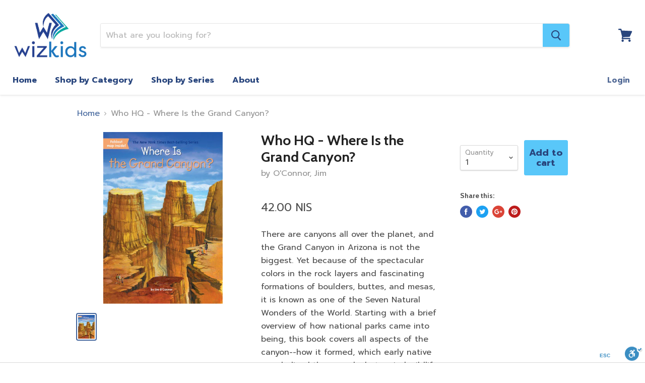

--- FILE ---
content_type: text/html; charset=utf-8
request_url: https://www.wizkids.co.il/products/where-is-the-grand-canyon
body_size: 27514
content:
<!doctype html>
<!--[if IE]><html class="no-js no-touch ie9" lang="en"><![endif]-->
<!--[if !IE]><!--><html class="no-js no-touch" lang="en"><!--<![endif]-->
  <head>
<!-- Google Tag Manager -->
<script>(function(w,d,s,l,i){w[l]=w[l]||[];w[l].push({'gtm.start':
new Date().getTime(),event:'gtm.js'});var f=d.getElementsByTagName(s)[0],
j=d.createElement(s),dl=l!='dataLayer'?'&l='+l:'';j.async=true;j.src=
'https://www.googletagmanager.com/gtm.js?id='+i+dl;f.parentNode.insertBefore(j,f);
})(window,document,'script','dataLayer','GTM-PJXQM7L');</script>
<!-- End Google Tag Manager -->
    
<!-- Global site tag (gtag.js) - Google Ads: 636356989 -->
<script async src="https://www.googletagmanager.com/gtag/js?id=AW-636356989"></script>
<script>
  window.dataLayer = window.dataLayer || [];
  function gtag(){dataLayer.push(arguments);}
  gtag('js', new Date());

  gtag('config', 'AW-636356989');
</script>

    <meta charset="utf-8">
    <meta http-equiv="x-ua-compatible" content="IE=edge">

    <title>Who HQ - Where Is the Grand Canyon? — Wiz Kids</title>

    
      <meta name="description" content="There are canyons all over the planet, and the Grand Canyon in Arizona is not the biggest. Yet because of the spectacular colors in the rock layers and fascinating formations of boulders, buttes, and mesas, it is known as one of the Seven Natural Wonders of the World. Starting with a brief overview of how national park">
    

    
  <link rel="shortcut icon" href="//www.wizkids.co.il/cdn/shop/files/Wizkids_-_Top_Logo_32x32.jpg?v=1643830999" type="image/png">


    <link rel="dns-prefetch" href="//fonts.googleapis.com">

    <link rel="canonical" href="https://www.wizkids.co.il/products/where-is-the-grand-canyon">
    <meta name="viewport" content="width=device-width">

    
<meta property="og:site_name" content="Wiz Kids">
<meta property="og:url" content="https://www.wizkids.co.il/products/where-is-the-grand-canyon">
<meta property="og:title" content="Who HQ - Where Is the Grand Canyon?">
<meta property="og:type" content="product">
<meta property="og:description" content="There are canyons all over the planet, and the Grand Canyon in Arizona is not the biggest. Yet because of the spectacular colors in the rock layers and fascinating formations of boulders, buttes, and mesas, it is known as one of the Seven Natural Wonders of the World. Starting with a brief overview of how national park"><meta property="og:price:amount" content="42.00">
  <meta property="og:price:currency" content="ILS"><meta property="og:image" content="http://www.wizkids.co.il/cdn/shop/products/9780448483573_1024x1024.jpg?v=1566223995">
<meta property="og:image:secure_url" content="https://www.wizkids.co.il/cdn/shop/products/9780448483573_1024x1024.jpg?v=1566223995">



  <meta name="twitter:card" content="summary">

<meta name="twitter:title" content="Who HQ - Where Is the Grand Canyon?">
<meta name="twitter:description" content="There are canyons all over the planet, and the Grand Canyon in Arizona is not the biggest. Yet because of the spectacular colors in the rock layers and fascinating formations of boulders, buttes, and mesas, it is known as one of the Seven Natural Wonders of the World. Starting with a brief overview of how national park">
<meta name="twitter:image" content="https://www.wizkids.co.il/cdn/shop/products/9780448483573_600x600.jpg?v=1566223995">
    <meta name="twitter:image:width" content="600">
    <meta name="twitter:image:height" content="600">

    <!-- "snippets/buddha-megamenu-before.liquid" was not rendered, the associated app was uninstalled -->
  <!-- "snippets/buddha-megamenu.liquid" was not rendered, the associated app was uninstalled -->
  <script>window.performance && window.performance.mark && window.performance.mark('shopify.content_for_header.start');</script><meta name="google-site-verification" content="pt86Tp_GC9MAkHWIpeQ1NdgXAdYBbDK8ZhViVyG_5nM">
<meta name="google-site-verification" content="nJaYvUDtOB1-eVrCE_Y3H-G5AdmsDJ5H1-AHbm7IS80">
<meta id="shopify-digital-wallet" name="shopify-digital-wallet" content="/21812535/digital_wallets/dialog">
<meta name="shopify-checkout-api-token" content="eabba1f6b8c4da6f47c00d27986389e2">
<meta id="in-context-paypal-metadata" data-shop-id="21812535" data-venmo-supported="false" data-environment="production" data-locale="en_US" data-paypal-v4="true" data-currency="ILS">
<link rel="alternate" type="application/json+oembed" href="https://www.wizkids.co.il/products/where-is-the-grand-canyon.oembed">
<script async="async" src="/checkouts/internal/preloads.js?locale=en-IL"></script>
<script id="shopify-features" type="application/json">{"accessToken":"eabba1f6b8c4da6f47c00d27986389e2","betas":["rich-media-storefront-analytics"],"domain":"www.wizkids.co.il","predictiveSearch":true,"shopId":21812535,"locale":"en"}</script>
<script>var Shopify = Shopify || {};
Shopify.shop = "wizkidsisrael.myshopify.com";
Shopify.locale = "en";
Shopify.currency = {"active":"ILS","rate":"1.0"};
Shopify.country = "IL";
Shopify.theme = {"name":"Live Site  - Empire ","id":81387487295,"schema_name":"Empire","schema_version":"1.3.0","theme_store_id":838,"role":"main"};
Shopify.theme.handle = "null";
Shopify.theme.style = {"id":null,"handle":null};
Shopify.cdnHost = "www.wizkids.co.il/cdn";
Shopify.routes = Shopify.routes || {};
Shopify.routes.root = "/";</script>
<script type="module">!function(o){(o.Shopify=o.Shopify||{}).modules=!0}(window);</script>
<script>!function(o){function n(){var o=[];function n(){o.push(Array.prototype.slice.apply(arguments))}return n.q=o,n}var t=o.Shopify=o.Shopify||{};t.loadFeatures=n(),t.autoloadFeatures=n()}(window);</script>
<script id="shop-js-analytics" type="application/json">{"pageType":"product"}</script>
<script defer="defer" async type="module" src="//www.wizkids.co.il/cdn/shopifycloud/shop-js/modules/v2/client.init-shop-cart-sync_C5BV16lS.en.esm.js"></script>
<script defer="defer" async type="module" src="//www.wizkids.co.il/cdn/shopifycloud/shop-js/modules/v2/chunk.common_CygWptCX.esm.js"></script>
<script type="module">
  await import("//www.wizkids.co.il/cdn/shopifycloud/shop-js/modules/v2/client.init-shop-cart-sync_C5BV16lS.en.esm.js");
await import("//www.wizkids.co.il/cdn/shopifycloud/shop-js/modules/v2/chunk.common_CygWptCX.esm.js");

  window.Shopify.SignInWithShop?.initShopCartSync?.({"fedCMEnabled":true,"windoidEnabled":true});

</script>
<script>(function() {
  var isLoaded = false;
  function asyncLoad() {
    if (isLoaded) return;
    isLoaded = true;
    var urls = ["https:\/\/requestquote.w3apps.co\/js\/app.js?shop=wizkidsisrael.myshopify.com","https:\/\/static.klaviyo.com\/onsite\/js\/klaviyo.js?company_id=HdRhTz\u0026shop=wizkidsisrael.myshopify.com","\/\/searchanise-ef84.kxcdn.com\/widgets\/shopify\/init.js?a=7s2m5M2L7c\u0026shop=wizkidsisrael.myshopify.com"];
    for (var i = 0; i < urls.length; i++) {
      var s = document.createElement('script');
      s.type = 'text/javascript';
      s.async = true;
      s.src = urls[i];
      var x = document.getElementsByTagName('script')[0];
      x.parentNode.insertBefore(s, x);
    }
  };
  if(window.attachEvent) {
    window.attachEvent('onload', asyncLoad);
  } else {
    window.addEventListener('load', asyncLoad, false);
  }
})();</script>
<script id="__st">var __st={"a":21812535,"offset":7200,"reqid":"fcb33629-80e3-4ac2-8792-56aea034e816-1768728224","pageurl":"www.wizkids.co.il\/products\/where-is-the-grand-canyon","u":"e8f2e76e90bd","p":"product","rtyp":"product","rid":107091623955};</script>
<script>window.ShopifyPaypalV4VisibilityTracking = true;</script>
<script id="captcha-bootstrap">!function(){'use strict';const t='contact',e='account',n='new_comment',o=[[t,t],['blogs',n],['comments',n],[t,'customer']],c=[[e,'customer_login'],[e,'guest_login'],[e,'recover_customer_password'],[e,'create_customer']],r=t=>t.map((([t,e])=>`form[action*='/${t}']:not([data-nocaptcha='true']) input[name='form_type'][value='${e}']`)).join(','),a=t=>()=>t?[...document.querySelectorAll(t)].map((t=>t.form)):[];function s(){const t=[...o],e=r(t);return a(e)}const i='password',u='form_key',d=['recaptcha-v3-token','g-recaptcha-response','h-captcha-response',i],f=()=>{try{return window.sessionStorage}catch{return}},m='__shopify_v',_=t=>t.elements[u];function p(t,e,n=!1){try{const o=window.sessionStorage,c=JSON.parse(o.getItem(e)),{data:r}=function(t){const{data:e,action:n}=t;return t[m]||n?{data:e,action:n}:{data:t,action:n}}(c);for(const[e,n]of Object.entries(r))t.elements[e]&&(t.elements[e].value=n);n&&o.removeItem(e)}catch(o){console.error('form repopulation failed',{error:o})}}const l='form_type',E='cptcha';function T(t){t.dataset[E]=!0}const w=window,h=w.document,L='Shopify',v='ce_forms',y='captcha';let A=!1;((t,e)=>{const n=(g='f06e6c50-85a8-45c8-87d0-21a2b65856fe',I='https://cdn.shopify.com/shopifycloud/storefront-forms-hcaptcha/ce_storefront_forms_captcha_hcaptcha.v1.5.2.iife.js',D={infoText:'Protected by hCaptcha',privacyText:'Privacy',termsText:'Terms'},(t,e,n)=>{const o=w[L][v],c=o.bindForm;if(c)return c(t,g,e,D).then(n);var r;o.q.push([[t,g,e,D],n]),r=I,A||(h.body.append(Object.assign(h.createElement('script'),{id:'captcha-provider',async:!0,src:r})),A=!0)});var g,I,D;w[L]=w[L]||{},w[L][v]=w[L][v]||{},w[L][v].q=[],w[L][y]=w[L][y]||{},w[L][y].protect=function(t,e){n(t,void 0,e),T(t)},Object.freeze(w[L][y]),function(t,e,n,w,h,L){const[v,y,A,g]=function(t,e,n){const i=e?o:[],u=t?c:[],d=[...i,...u],f=r(d),m=r(i),_=r(d.filter((([t,e])=>n.includes(e))));return[a(f),a(m),a(_),s()]}(w,h,L),I=t=>{const e=t.target;return e instanceof HTMLFormElement?e:e&&e.form},D=t=>v().includes(t);t.addEventListener('submit',(t=>{const e=I(t);if(!e)return;const n=D(e)&&!e.dataset.hcaptchaBound&&!e.dataset.recaptchaBound,o=_(e),c=g().includes(e)&&(!o||!o.value);(n||c)&&t.preventDefault(),c&&!n&&(function(t){try{if(!f())return;!function(t){const e=f();if(!e)return;const n=_(t);if(!n)return;const o=n.value;o&&e.removeItem(o)}(t);const e=Array.from(Array(32),(()=>Math.random().toString(36)[2])).join('');!function(t,e){_(t)||t.append(Object.assign(document.createElement('input'),{type:'hidden',name:u})),t.elements[u].value=e}(t,e),function(t,e){const n=f();if(!n)return;const o=[...t.querySelectorAll(`input[type='${i}']`)].map((({name:t})=>t)),c=[...d,...o],r={};for(const[a,s]of new FormData(t).entries())c.includes(a)||(r[a]=s);n.setItem(e,JSON.stringify({[m]:1,action:t.action,data:r}))}(t,e)}catch(e){console.error('failed to persist form',e)}}(e),e.submit())}));const S=(t,e)=>{t&&!t.dataset[E]&&(n(t,e.some((e=>e===t))),T(t))};for(const o of['focusin','change'])t.addEventListener(o,(t=>{const e=I(t);D(e)&&S(e,y())}));const B=e.get('form_key'),M=e.get(l),P=B&&M;t.addEventListener('DOMContentLoaded',(()=>{const t=y();if(P)for(const e of t)e.elements[l].value===M&&p(e,B);[...new Set([...A(),...v().filter((t=>'true'===t.dataset.shopifyCaptcha))])].forEach((e=>S(e,t)))}))}(h,new URLSearchParams(w.location.search),n,t,e,['guest_login'])})(!0,!0)}();</script>
<script integrity="sha256-4kQ18oKyAcykRKYeNunJcIwy7WH5gtpwJnB7kiuLZ1E=" data-source-attribution="shopify.loadfeatures" defer="defer" src="//www.wizkids.co.il/cdn/shopifycloud/storefront/assets/storefront/load_feature-a0a9edcb.js" crossorigin="anonymous"></script>
<script data-source-attribution="shopify.dynamic_checkout.dynamic.init">var Shopify=Shopify||{};Shopify.PaymentButton=Shopify.PaymentButton||{isStorefrontPortableWallets:!0,init:function(){window.Shopify.PaymentButton.init=function(){};var t=document.createElement("script");t.src="https://www.wizkids.co.il/cdn/shopifycloud/portable-wallets/latest/portable-wallets.en.js",t.type="module",document.head.appendChild(t)}};
</script>
<script data-source-attribution="shopify.dynamic_checkout.buyer_consent">
  function portableWalletsHideBuyerConsent(e){var t=document.getElementById("shopify-buyer-consent"),n=document.getElementById("shopify-subscription-policy-button");t&&n&&(t.classList.add("hidden"),t.setAttribute("aria-hidden","true"),n.removeEventListener("click",e))}function portableWalletsShowBuyerConsent(e){var t=document.getElementById("shopify-buyer-consent"),n=document.getElementById("shopify-subscription-policy-button");t&&n&&(t.classList.remove("hidden"),t.removeAttribute("aria-hidden"),n.addEventListener("click",e))}window.Shopify?.PaymentButton&&(window.Shopify.PaymentButton.hideBuyerConsent=portableWalletsHideBuyerConsent,window.Shopify.PaymentButton.showBuyerConsent=portableWalletsShowBuyerConsent);
</script>
<script data-source-attribution="shopify.dynamic_checkout.cart.bootstrap">document.addEventListener("DOMContentLoaded",(function(){function t(){return document.querySelector("shopify-accelerated-checkout-cart, shopify-accelerated-checkout")}if(t())Shopify.PaymentButton.init();else{new MutationObserver((function(e,n){t()&&(Shopify.PaymentButton.init(),n.disconnect())})).observe(document.body,{childList:!0,subtree:!0})}}));
</script>
<link id="shopify-accelerated-checkout-styles" rel="stylesheet" media="screen" href="https://www.wizkids.co.il/cdn/shopifycloud/portable-wallets/latest/accelerated-checkout-backwards-compat.css" crossorigin="anonymous">
<style id="shopify-accelerated-checkout-cart">
        #shopify-buyer-consent {
  margin-top: 1em;
  display: inline-block;
  width: 100%;
}

#shopify-buyer-consent.hidden {
  display: none;
}

#shopify-subscription-policy-button {
  background: none;
  border: none;
  padding: 0;
  text-decoration: underline;
  font-size: inherit;
  cursor: pointer;
}

#shopify-subscription-policy-button::before {
  box-shadow: none;
}

      </style>

<script>window.performance && window.performance.mark && window.performance.mark('shopify.content_for_header.end');</script>

    <script>
      document.documentElement.className=document.documentElement.className.replace(/\bno-js\b/,'js');
      if(window.Shopify&&window.Shopify.designMode)document.documentElement.className+=' in-theme-editor';
      if(('ontouchstart' in window)||window.DocumentTouch&&document instanceof DocumentTouch)document.documentElement.className=document.documentElement.className.replace(/\bno-touch\b/,'has-touch');
    </script>

        <link href="//fonts.googleapis.com/css?family=Prompt:400,400i,700,700i|Cabin:400,400i,700,700i" rel="stylesheet" type="text/css" media="all" />


    <link href="//www.wizkids.co.il/cdn/shop/t/8/assets/theme.scss.css?v=51818680960804820651643829739" rel="stylesheet" type="text/css" media="all" />
   

<script>window.__pagefly_analytics_settings__={"version":2,"visits":784,"dashboardVisits":"88","storefrontPassword":"","acceptGDPR":true,"acceptTracking":false,"planMigrated":true,"install_app":"1","klaviyoListKey":"MFNKPU","create_first_home_page":"1","pageflyThemeId":83240976447,"create_first_regular_page":"1","create_first_collection_page":"1","publish_first_collection_page":"1","first_visit_pricing_plan":"1","publish_first_regular_page":"1","publish_first_home_page":"1","acceptGATracking":true,"acceptCrisp":true,"acceptCookies":true,"feedbackTriggered":[{"triggeredAt":"2022-04-03T11:55:26.796Z","type":"OLD_USER"}],"enabledIntegrations":["Klaviyo"]};</script>
 












<!-- BEGIN app block: shopify://apps/klaviyo-email-marketing-sms/blocks/klaviyo-onsite-embed/2632fe16-c075-4321-a88b-50b567f42507 -->












  <script async src="https://static.klaviyo.com/onsite/js/HdRhTz/klaviyo.js?company_id=HdRhTz"></script>
  <script>!function(){if(!window.klaviyo){window._klOnsite=window._klOnsite||[];try{window.klaviyo=new Proxy({},{get:function(n,i){return"push"===i?function(){var n;(n=window._klOnsite).push.apply(n,arguments)}:function(){for(var n=arguments.length,o=new Array(n),w=0;w<n;w++)o[w]=arguments[w];var t="function"==typeof o[o.length-1]?o.pop():void 0,e=new Promise((function(n){window._klOnsite.push([i].concat(o,[function(i){t&&t(i),n(i)}]))}));return e}}})}catch(n){window.klaviyo=window.klaviyo||[],window.klaviyo.push=function(){var n;(n=window._klOnsite).push.apply(n,arguments)}}}}();</script>

  
    <script id="viewed_product">
      if (item == null) {
        var _learnq = _learnq || [];

        var MetafieldReviews = null
        var MetafieldYotpoRating = null
        var MetafieldYotpoCount = null
        var MetafieldLooxRating = null
        var MetafieldLooxCount = null
        var okendoProduct = null
        var okendoProductReviewCount = null
        var okendoProductReviewAverageValue = null
        try {
          // The following fields are used for Customer Hub recently viewed in order to add reviews.
          // This information is not part of __kla_viewed. Instead, it is part of __kla_viewed_reviewed_items
          MetafieldReviews = {};
          MetafieldYotpoRating = null
          MetafieldYotpoCount = null
          MetafieldLooxRating = null
          MetafieldLooxCount = null

          okendoProduct = null
          // If the okendo metafield is not legacy, it will error, which then requires the new json formatted data
          if (okendoProduct && 'error' in okendoProduct) {
            okendoProduct = null
          }
          okendoProductReviewCount = okendoProduct ? okendoProduct.reviewCount : null
          okendoProductReviewAverageValue = okendoProduct ? okendoProduct.reviewAverageValue : null
        } catch (error) {
          console.error('Error in Klaviyo onsite reviews tracking:', error);
        }

        var item = {
          Name: "Who HQ - Where Is the Grand Canyon?",
          ProductID: 107091623955,
          Categories: ["All","Best Selling Products","Literature (Grades 3-6)","Newest Products","Who is \\ Who Was","Who Was? Series"],
          ImageURL: "https://www.wizkids.co.il/cdn/shop/products/9780448483573_grande.jpg?v=1566223995",
          URL: "https://www.wizkids.co.il/products/where-is-the-grand-canyon",
          Brand: "PenguinRandomHouse",
          Price: "42.00 NIS",
          Value: "42.00",
          CompareAtPrice: "0.00 NIS"
        };
        _learnq.push(['track', 'Viewed Product', item]);
        _learnq.push(['trackViewedItem', {
          Title: item.Name,
          ItemId: item.ProductID,
          Categories: item.Categories,
          ImageUrl: item.ImageURL,
          Url: item.URL,
          Metadata: {
            Brand: item.Brand,
            Price: item.Price,
            Value: item.Value,
            CompareAtPrice: item.CompareAtPrice
          },
          metafields:{
            reviews: MetafieldReviews,
            yotpo:{
              rating: MetafieldYotpoRating,
              count: MetafieldYotpoCount,
            },
            loox:{
              rating: MetafieldLooxRating,
              count: MetafieldLooxCount,
            },
            okendo: {
              rating: okendoProductReviewAverageValue,
              count: okendoProductReviewCount,
            }
          }
        }]);
      }
    </script>
  




  <script>
    window.klaviyoReviewsProductDesignMode = false
  </script>







<!-- END app block --><!-- BEGIN app block: shopify://apps/frequently-bought/blocks/app-embed-block/b1a8cbea-c844-4842-9529-7c62dbab1b1f --><script>
    window.codeblackbelt = window.codeblackbelt || {};
    window.codeblackbelt.shop = window.codeblackbelt.shop || 'wizkidsisrael.myshopify.com';
    
        window.codeblackbelt.productId = 107091623955;</script><script src="//cdn.codeblackbelt.com/widgets/frequently-bought-together/main.min.js?version=2026011811+0200" async></script>
 <!-- END app block --><!-- BEGIN app block: shopify://apps/pagefly-page-builder/blocks/app-embed/83e179f7-59a0-4589-8c66-c0dddf959200 -->

<!-- BEGIN app snippet: pagefly-cro-ab-testing-main -->







<script>
  ;(function () {
    const url = new URL(window.location)
    const viewParam = url.searchParams.get('view')
    if (viewParam && viewParam.includes('variant-pf-')) {
      url.searchParams.set('pf_v', viewParam)
      url.searchParams.delete('view')
      window.history.replaceState({}, '', url)
    }
  })()
</script>



<script type='module'>
  
  window.PAGEFLY_CRO = window.PAGEFLY_CRO || {}

  window.PAGEFLY_CRO['data_debug'] = {
    original_template_suffix: "all_products",
    allow_ab_test: false,
    ab_test_start_time: 0,
    ab_test_end_time: 0,
    today_date_time: 1768728224000,
  }
  window.PAGEFLY_CRO['GA4'] = { enabled: false}
</script>

<!-- END app snippet -->








  <script src='https://cdn.shopify.com/extensions/019bb4f9-aed6-78a3-be91-e9d44663e6bf/pagefly-page-builder-215/assets/pagefly-helper.js' defer='defer'></script>

  <script src='https://cdn.shopify.com/extensions/019bb4f9-aed6-78a3-be91-e9d44663e6bf/pagefly-page-builder-215/assets/pagefly-general-helper.js' defer='defer'></script>

  <script src='https://cdn.shopify.com/extensions/019bb4f9-aed6-78a3-be91-e9d44663e6bf/pagefly-page-builder-215/assets/pagefly-snap-slider.js' defer='defer'></script>

  <script src='https://cdn.shopify.com/extensions/019bb4f9-aed6-78a3-be91-e9d44663e6bf/pagefly-page-builder-215/assets/pagefly-slideshow-v3.js' defer='defer'></script>

  <script src='https://cdn.shopify.com/extensions/019bb4f9-aed6-78a3-be91-e9d44663e6bf/pagefly-page-builder-215/assets/pagefly-slideshow-v4.js' defer='defer'></script>

  <script src='https://cdn.shopify.com/extensions/019bb4f9-aed6-78a3-be91-e9d44663e6bf/pagefly-page-builder-215/assets/pagefly-glider.js' defer='defer'></script>

  <script src='https://cdn.shopify.com/extensions/019bb4f9-aed6-78a3-be91-e9d44663e6bf/pagefly-page-builder-215/assets/pagefly-slideshow-v1-v2.js' defer='defer'></script>

  <script src='https://cdn.shopify.com/extensions/019bb4f9-aed6-78a3-be91-e9d44663e6bf/pagefly-page-builder-215/assets/pagefly-product-media.js' defer='defer'></script>

  <script src='https://cdn.shopify.com/extensions/019bb4f9-aed6-78a3-be91-e9d44663e6bf/pagefly-page-builder-215/assets/pagefly-product.js' defer='defer'></script>


<script id='pagefly-helper-data' type='application/json'>
  {
    "page_optimization": {
      "assets_prefetching": false
    },
    "elements_asset_mapper": {
      "Accordion": "https://cdn.shopify.com/extensions/019bb4f9-aed6-78a3-be91-e9d44663e6bf/pagefly-page-builder-215/assets/pagefly-accordion.js",
      "Accordion3": "https://cdn.shopify.com/extensions/019bb4f9-aed6-78a3-be91-e9d44663e6bf/pagefly-page-builder-215/assets/pagefly-accordion3.js",
      "CountDown": "https://cdn.shopify.com/extensions/019bb4f9-aed6-78a3-be91-e9d44663e6bf/pagefly-page-builder-215/assets/pagefly-countdown.js",
      "GMap1": "https://cdn.shopify.com/extensions/019bb4f9-aed6-78a3-be91-e9d44663e6bf/pagefly-page-builder-215/assets/pagefly-gmap.js",
      "GMap2": "https://cdn.shopify.com/extensions/019bb4f9-aed6-78a3-be91-e9d44663e6bf/pagefly-page-builder-215/assets/pagefly-gmap.js",
      "GMapBasicV2": "https://cdn.shopify.com/extensions/019bb4f9-aed6-78a3-be91-e9d44663e6bf/pagefly-page-builder-215/assets/pagefly-gmap.js",
      "GMapAdvancedV2": "https://cdn.shopify.com/extensions/019bb4f9-aed6-78a3-be91-e9d44663e6bf/pagefly-page-builder-215/assets/pagefly-gmap.js",
      "HTML.Video": "https://cdn.shopify.com/extensions/019bb4f9-aed6-78a3-be91-e9d44663e6bf/pagefly-page-builder-215/assets/pagefly-htmlvideo.js",
      "HTML.Video2": "https://cdn.shopify.com/extensions/019bb4f9-aed6-78a3-be91-e9d44663e6bf/pagefly-page-builder-215/assets/pagefly-htmlvideo2.js",
      "HTML.Video3": "https://cdn.shopify.com/extensions/019bb4f9-aed6-78a3-be91-e9d44663e6bf/pagefly-page-builder-215/assets/pagefly-htmlvideo2.js",
      "BackgroundVideo": "https://cdn.shopify.com/extensions/019bb4f9-aed6-78a3-be91-e9d44663e6bf/pagefly-page-builder-215/assets/pagefly-htmlvideo2.js",
      "Instagram": "https://cdn.shopify.com/extensions/019bb4f9-aed6-78a3-be91-e9d44663e6bf/pagefly-page-builder-215/assets/pagefly-instagram.js",
      "Instagram2": "https://cdn.shopify.com/extensions/019bb4f9-aed6-78a3-be91-e9d44663e6bf/pagefly-page-builder-215/assets/pagefly-instagram.js",
      "Insta3": "https://cdn.shopify.com/extensions/019bb4f9-aed6-78a3-be91-e9d44663e6bf/pagefly-page-builder-215/assets/pagefly-instagram3.js",
      "Tabs": "https://cdn.shopify.com/extensions/019bb4f9-aed6-78a3-be91-e9d44663e6bf/pagefly-page-builder-215/assets/pagefly-tab.js",
      "Tabs3": "https://cdn.shopify.com/extensions/019bb4f9-aed6-78a3-be91-e9d44663e6bf/pagefly-page-builder-215/assets/pagefly-tab3.js",
      "ProductBox": "https://cdn.shopify.com/extensions/019bb4f9-aed6-78a3-be91-e9d44663e6bf/pagefly-page-builder-215/assets/pagefly-cart.js",
      "FBPageBox2": "https://cdn.shopify.com/extensions/019bb4f9-aed6-78a3-be91-e9d44663e6bf/pagefly-page-builder-215/assets/pagefly-facebook.js",
      "FBLikeButton2": "https://cdn.shopify.com/extensions/019bb4f9-aed6-78a3-be91-e9d44663e6bf/pagefly-page-builder-215/assets/pagefly-facebook.js",
      "TwitterFeed2": "https://cdn.shopify.com/extensions/019bb4f9-aed6-78a3-be91-e9d44663e6bf/pagefly-page-builder-215/assets/pagefly-twitter.js",
      "Paragraph4": "https://cdn.shopify.com/extensions/019bb4f9-aed6-78a3-be91-e9d44663e6bf/pagefly-page-builder-215/assets/pagefly-paragraph4.js",

      "AliReviews": "https://cdn.shopify.com/extensions/019bb4f9-aed6-78a3-be91-e9d44663e6bf/pagefly-page-builder-215/assets/pagefly-3rd-elements.js",
      "BackInStock": "https://cdn.shopify.com/extensions/019bb4f9-aed6-78a3-be91-e9d44663e6bf/pagefly-page-builder-215/assets/pagefly-3rd-elements.js",
      "GloboBackInStock": "https://cdn.shopify.com/extensions/019bb4f9-aed6-78a3-be91-e9d44663e6bf/pagefly-page-builder-215/assets/pagefly-3rd-elements.js",
      "GrowaveWishlist": "https://cdn.shopify.com/extensions/019bb4f9-aed6-78a3-be91-e9d44663e6bf/pagefly-page-builder-215/assets/pagefly-3rd-elements.js",
      "InfiniteOptionsShopPad": "https://cdn.shopify.com/extensions/019bb4f9-aed6-78a3-be91-e9d44663e6bf/pagefly-page-builder-215/assets/pagefly-3rd-elements.js",
      "InkybayProductPersonalizer": "https://cdn.shopify.com/extensions/019bb4f9-aed6-78a3-be91-e9d44663e6bf/pagefly-page-builder-215/assets/pagefly-3rd-elements.js",
      "LimeSpot": "https://cdn.shopify.com/extensions/019bb4f9-aed6-78a3-be91-e9d44663e6bf/pagefly-page-builder-215/assets/pagefly-3rd-elements.js",
      "Loox": "https://cdn.shopify.com/extensions/019bb4f9-aed6-78a3-be91-e9d44663e6bf/pagefly-page-builder-215/assets/pagefly-3rd-elements.js",
      "Opinew": "https://cdn.shopify.com/extensions/019bb4f9-aed6-78a3-be91-e9d44663e6bf/pagefly-page-builder-215/assets/pagefly-3rd-elements.js",
      "Powr": "https://cdn.shopify.com/extensions/019bb4f9-aed6-78a3-be91-e9d44663e6bf/pagefly-page-builder-215/assets/pagefly-3rd-elements.js",
      "ProductReviews": "https://cdn.shopify.com/extensions/019bb4f9-aed6-78a3-be91-e9d44663e6bf/pagefly-page-builder-215/assets/pagefly-3rd-elements.js",
      "PushOwl": "https://cdn.shopify.com/extensions/019bb4f9-aed6-78a3-be91-e9d44663e6bf/pagefly-page-builder-215/assets/pagefly-3rd-elements.js",
      "ReCharge": "https://cdn.shopify.com/extensions/019bb4f9-aed6-78a3-be91-e9d44663e6bf/pagefly-page-builder-215/assets/pagefly-3rd-elements.js",
      "Rivyo": "https://cdn.shopify.com/extensions/019bb4f9-aed6-78a3-be91-e9d44663e6bf/pagefly-page-builder-215/assets/pagefly-3rd-elements.js",
      "TrackingMore": "https://cdn.shopify.com/extensions/019bb4f9-aed6-78a3-be91-e9d44663e6bf/pagefly-page-builder-215/assets/pagefly-3rd-elements.js",
      "Vitals": "https://cdn.shopify.com/extensions/019bb4f9-aed6-78a3-be91-e9d44663e6bf/pagefly-page-builder-215/assets/pagefly-3rd-elements.js",
      "Wiser": "https://cdn.shopify.com/extensions/019bb4f9-aed6-78a3-be91-e9d44663e6bf/pagefly-page-builder-215/assets/pagefly-3rd-elements.js"
    },
    "custom_elements_mapper": {
      "pf-click-action-element": "https://cdn.shopify.com/extensions/019bb4f9-aed6-78a3-be91-e9d44663e6bf/pagefly-page-builder-215/assets/pagefly-click-action-element.js",
      "pf-dialog-element": "https://cdn.shopify.com/extensions/019bb4f9-aed6-78a3-be91-e9d44663e6bf/pagefly-page-builder-215/assets/pagefly-dialog-element.js"
    }
  }
</script>


<!-- END app block --><link href="https://monorail-edge.shopifysvc.com" rel="dns-prefetch">
<script>(function(){if ("sendBeacon" in navigator && "performance" in window) {try {var session_token_from_headers = performance.getEntriesByType('navigation')[0].serverTiming.find(x => x.name == '_s').description;} catch {var session_token_from_headers = undefined;}var session_cookie_matches = document.cookie.match(/_shopify_s=([^;]*)/);var session_token_from_cookie = session_cookie_matches && session_cookie_matches.length === 2 ? session_cookie_matches[1] : "";var session_token = session_token_from_headers || session_token_from_cookie || "";function handle_abandonment_event(e) {var entries = performance.getEntries().filter(function(entry) {return /monorail-edge.shopifysvc.com/.test(entry.name);});if (!window.abandonment_tracked && entries.length === 0) {window.abandonment_tracked = true;var currentMs = Date.now();var navigation_start = performance.timing.navigationStart;var payload = {shop_id: 21812535,url: window.location.href,navigation_start,duration: currentMs - navigation_start,session_token,page_type: "product"};window.navigator.sendBeacon("https://monorail-edge.shopifysvc.com/v1/produce", JSON.stringify({schema_id: "online_store_buyer_site_abandonment/1.1",payload: payload,metadata: {event_created_at_ms: currentMs,event_sent_at_ms: currentMs}}));}}window.addEventListener('pagehide', handle_abandonment_event);}}());</script>
<script id="web-pixels-manager-setup">(function e(e,d,r,n,o){if(void 0===o&&(o={}),!Boolean(null===(a=null===(i=window.Shopify)||void 0===i?void 0:i.analytics)||void 0===a?void 0:a.replayQueue)){var i,a;window.Shopify=window.Shopify||{};var t=window.Shopify;t.analytics=t.analytics||{};var s=t.analytics;s.replayQueue=[],s.publish=function(e,d,r){return s.replayQueue.push([e,d,r]),!0};try{self.performance.mark("wpm:start")}catch(e){}var l=function(){var e={modern:/Edge?\/(1{2}[4-9]|1[2-9]\d|[2-9]\d{2}|\d{4,})\.\d+(\.\d+|)|Firefox\/(1{2}[4-9]|1[2-9]\d|[2-9]\d{2}|\d{4,})\.\d+(\.\d+|)|Chrom(ium|e)\/(9{2}|\d{3,})\.\d+(\.\d+|)|(Maci|X1{2}).+ Version\/(15\.\d+|(1[6-9]|[2-9]\d|\d{3,})\.\d+)([,.]\d+|)( \(\w+\)|)( Mobile\/\w+|) Safari\/|Chrome.+OPR\/(9{2}|\d{3,})\.\d+\.\d+|(CPU[ +]OS|iPhone[ +]OS|CPU[ +]iPhone|CPU IPhone OS|CPU iPad OS)[ +]+(15[._]\d+|(1[6-9]|[2-9]\d|\d{3,})[._]\d+)([._]\d+|)|Android:?[ /-](13[3-9]|1[4-9]\d|[2-9]\d{2}|\d{4,})(\.\d+|)(\.\d+|)|Android.+Firefox\/(13[5-9]|1[4-9]\d|[2-9]\d{2}|\d{4,})\.\d+(\.\d+|)|Android.+Chrom(ium|e)\/(13[3-9]|1[4-9]\d|[2-9]\d{2}|\d{4,})\.\d+(\.\d+|)|SamsungBrowser\/([2-9]\d|\d{3,})\.\d+/,legacy:/Edge?\/(1[6-9]|[2-9]\d|\d{3,})\.\d+(\.\d+|)|Firefox\/(5[4-9]|[6-9]\d|\d{3,})\.\d+(\.\d+|)|Chrom(ium|e)\/(5[1-9]|[6-9]\d|\d{3,})\.\d+(\.\d+|)([\d.]+$|.*Safari\/(?![\d.]+ Edge\/[\d.]+$))|(Maci|X1{2}).+ Version\/(10\.\d+|(1[1-9]|[2-9]\d|\d{3,})\.\d+)([,.]\d+|)( \(\w+\)|)( Mobile\/\w+|) Safari\/|Chrome.+OPR\/(3[89]|[4-9]\d|\d{3,})\.\d+\.\d+|(CPU[ +]OS|iPhone[ +]OS|CPU[ +]iPhone|CPU IPhone OS|CPU iPad OS)[ +]+(10[._]\d+|(1[1-9]|[2-9]\d|\d{3,})[._]\d+)([._]\d+|)|Android:?[ /-](13[3-9]|1[4-9]\d|[2-9]\d{2}|\d{4,})(\.\d+|)(\.\d+|)|Mobile Safari.+OPR\/([89]\d|\d{3,})\.\d+\.\d+|Android.+Firefox\/(13[5-9]|1[4-9]\d|[2-9]\d{2}|\d{4,})\.\d+(\.\d+|)|Android.+Chrom(ium|e)\/(13[3-9]|1[4-9]\d|[2-9]\d{2}|\d{4,})\.\d+(\.\d+|)|Android.+(UC? ?Browser|UCWEB|U3)[ /]?(15\.([5-9]|\d{2,})|(1[6-9]|[2-9]\d|\d{3,})\.\d+)\.\d+|SamsungBrowser\/(5\.\d+|([6-9]|\d{2,})\.\d+)|Android.+MQ{2}Browser\/(14(\.(9|\d{2,})|)|(1[5-9]|[2-9]\d|\d{3,})(\.\d+|))(\.\d+|)|K[Aa][Ii]OS\/(3\.\d+|([4-9]|\d{2,})\.\d+)(\.\d+|)/},d=e.modern,r=e.legacy,n=navigator.userAgent;return n.match(d)?"modern":n.match(r)?"legacy":"unknown"}(),u="modern"===l?"modern":"legacy",c=(null!=n?n:{modern:"",legacy:""})[u],f=function(e){return[e.baseUrl,"/wpm","/b",e.hashVersion,"modern"===e.buildTarget?"m":"l",".js"].join("")}({baseUrl:d,hashVersion:r,buildTarget:u}),m=function(e){var d=e.version,r=e.bundleTarget,n=e.surface,o=e.pageUrl,i=e.monorailEndpoint;return{emit:function(e){var a=e.status,t=e.errorMsg,s=(new Date).getTime(),l=JSON.stringify({metadata:{event_sent_at_ms:s},events:[{schema_id:"web_pixels_manager_load/3.1",payload:{version:d,bundle_target:r,page_url:o,status:a,surface:n,error_msg:t},metadata:{event_created_at_ms:s}}]});if(!i)return console&&console.warn&&console.warn("[Web Pixels Manager] No Monorail endpoint provided, skipping logging."),!1;try{return self.navigator.sendBeacon.bind(self.navigator)(i,l)}catch(e){}var u=new XMLHttpRequest;try{return u.open("POST",i,!0),u.setRequestHeader("Content-Type","text/plain"),u.send(l),!0}catch(e){return console&&console.warn&&console.warn("[Web Pixels Manager] Got an unhandled error while logging to Monorail."),!1}}}}({version:r,bundleTarget:l,surface:e.surface,pageUrl:self.location.href,monorailEndpoint:e.monorailEndpoint});try{o.browserTarget=l,function(e){var d=e.src,r=e.async,n=void 0===r||r,o=e.onload,i=e.onerror,a=e.sri,t=e.scriptDataAttributes,s=void 0===t?{}:t,l=document.createElement("script"),u=document.querySelector("head"),c=document.querySelector("body");if(l.async=n,l.src=d,a&&(l.integrity=a,l.crossOrigin="anonymous"),s)for(var f in s)if(Object.prototype.hasOwnProperty.call(s,f))try{l.dataset[f]=s[f]}catch(e){}if(o&&l.addEventListener("load",o),i&&l.addEventListener("error",i),u)u.appendChild(l);else{if(!c)throw new Error("Did not find a head or body element to append the script");c.appendChild(l)}}({src:f,async:!0,onload:function(){if(!function(){var e,d;return Boolean(null===(d=null===(e=window.Shopify)||void 0===e?void 0:e.analytics)||void 0===d?void 0:d.initialized)}()){var d=window.webPixelsManager.init(e)||void 0;if(d){var r=window.Shopify.analytics;r.replayQueue.forEach((function(e){var r=e[0],n=e[1],o=e[2];d.publishCustomEvent(r,n,o)})),r.replayQueue=[],r.publish=d.publishCustomEvent,r.visitor=d.visitor,r.initialized=!0}}},onerror:function(){return m.emit({status:"failed",errorMsg:"".concat(f," has failed to load")})},sri:function(e){var d=/^sha384-[A-Za-z0-9+/=]+$/;return"string"==typeof e&&d.test(e)}(c)?c:"",scriptDataAttributes:o}),m.emit({status:"loading"})}catch(e){m.emit({status:"failed",errorMsg:(null==e?void 0:e.message)||"Unknown error"})}}})({shopId: 21812535,storefrontBaseUrl: "https://www.wizkids.co.il",extensionsBaseUrl: "https://extensions.shopifycdn.com/cdn/shopifycloud/web-pixels-manager",monorailEndpoint: "https://monorail-edge.shopifysvc.com/unstable/produce_batch",surface: "storefront-renderer",enabledBetaFlags: ["2dca8a86"],webPixelsConfigList: [{"id":"355074111","configuration":"{\"config\":\"{\\\"pixel_id\\\":\\\"G-W0ZKTZHZZG\\\",\\\"target_country\\\":\\\"IL\\\",\\\"gtag_events\\\":[{\\\"type\\\":\\\"search\\\",\\\"action_label\\\":[\\\"G-W0ZKTZHZZG\\\",\\\"AW-636356989\\\/M9yQCNSuqdQYEP2SuK8C\\\"]},{\\\"type\\\":\\\"begin_checkout\\\",\\\"action_label\\\":[\\\"G-W0ZKTZHZZG\\\",\\\"AW-636356989\\\/vli1CNquqdQYEP2SuK8C\\\"]},{\\\"type\\\":\\\"view_item\\\",\\\"action_label\\\":[\\\"G-W0ZKTZHZZG\\\",\\\"AW-636356989\\\/4evRCNGuqdQYEP2SuK8C\\\",\\\"MC-53187NK45T\\\"]},{\\\"type\\\":\\\"purchase\\\",\\\"action_label\\\":[\\\"G-W0ZKTZHZZG\\\",\\\"AW-636356989\\\/o9keCMuuqdQYEP2SuK8C\\\",\\\"MC-53187NK45T\\\"]},{\\\"type\\\":\\\"page_view\\\",\\\"action_label\\\":[\\\"G-W0ZKTZHZZG\\\",\\\"AW-636356989\\\/CtjlCM6uqdQYEP2SuK8C\\\",\\\"MC-53187NK45T\\\"]},{\\\"type\\\":\\\"add_payment_info\\\",\\\"action_label\\\":[\\\"G-W0ZKTZHZZG\\\",\\\"AW-636356989\\\/-aCRCN2uqdQYEP2SuK8C\\\"]},{\\\"type\\\":\\\"add_to_cart\\\",\\\"action_label\\\":[\\\"G-W0ZKTZHZZG\\\",\\\"AW-636356989\\\/3r3bCNeuqdQYEP2SuK8C\\\"]}],\\\"enable_monitoring_mode\\\":false}\"}","eventPayloadVersion":"v1","runtimeContext":"OPEN","scriptVersion":"b2a88bafab3e21179ed38636efcd8a93","type":"APP","apiClientId":1780363,"privacyPurposes":[],"dataSharingAdjustments":{"protectedCustomerApprovalScopes":["read_customer_address","read_customer_email","read_customer_name","read_customer_personal_data","read_customer_phone"]}},{"id":"shopify-app-pixel","configuration":"{}","eventPayloadVersion":"v1","runtimeContext":"STRICT","scriptVersion":"0450","apiClientId":"shopify-pixel","type":"APP","privacyPurposes":["ANALYTICS","MARKETING"]},{"id":"shopify-custom-pixel","eventPayloadVersion":"v1","runtimeContext":"LAX","scriptVersion":"0450","apiClientId":"shopify-pixel","type":"CUSTOM","privacyPurposes":["ANALYTICS","MARKETING"]}],isMerchantRequest: false,initData: {"shop":{"name":"Wiz Kids","paymentSettings":{"currencyCode":"ILS"},"myshopifyDomain":"wizkidsisrael.myshopify.com","countryCode":"IL","storefrontUrl":"https:\/\/www.wizkids.co.il"},"customer":null,"cart":null,"checkout":null,"productVariants":[{"price":{"amount":42.0,"currencyCode":"ILS"},"product":{"title":"Who HQ - Where Is the Grand Canyon?","vendor":"PenguinRandomHouse","id":"107091623955","untranslatedTitle":"Who HQ - Where Is the Grand Canyon?","url":"\/products\/where-is-the-grand-canyon","type":"BOOKS"},"id":"808340324371","image":{"src":"\/\/www.wizkids.co.il\/cdn\/shop\/products\/9780448483573.jpg?v=1566223995"},"sku":"9780448483573","title":"Default Title","untranslatedTitle":"Default Title"}],"purchasingCompany":null},},"https://www.wizkids.co.il/cdn","fcfee988w5aeb613cpc8e4bc33m6693e112",{"modern":"","legacy":""},{"shopId":"21812535","storefrontBaseUrl":"https:\/\/www.wizkids.co.il","extensionBaseUrl":"https:\/\/extensions.shopifycdn.com\/cdn\/shopifycloud\/web-pixels-manager","surface":"storefront-renderer","enabledBetaFlags":"[\"2dca8a86\"]","isMerchantRequest":"false","hashVersion":"fcfee988w5aeb613cpc8e4bc33m6693e112","publish":"custom","events":"[[\"page_viewed\",{}],[\"product_viewed\",{\"productVariant\":{\"price\":{\"amount\":42.0,\"currencyCode\":\"ILS\"},\"product\":{\"title\":\"Who HQ - Where Is the Grand Canyon?\",\"vendor\":\"PenguinRandomHouse\",\"id\":\"107091623955\",\"untranslatedTitle\":\"Who HQ - Where Is the Grand Canyon?\",\"url\":\"\/products\/where-is-the-grand-canyon\",\"type\":\"BOOKS\"},\"id\":\"808340324371\",\"image\":{\"src\":\"\/\/www.wizkids.co.il\/cdn\/shop\/products\/9780448483573.jpg?v=1566223995\"},\"sku\":\"9780448483573\",\"title\":\"Default Title\",\"untranslatedTitle\":\"Default Title\"}}]]"});</script><script>
  window.ShopifyAnalytics = window.ShopifyAnalytics || {};
  window.ShopifyAnalytics.meta = window.ShopifyAnalytics.meta || {};
  window.ShopifyAnalytics.meta.currency = 'ILS';
  var meta = {"product":{"id":107091623955,"gid":"gid:\/\/shopify\/Product\/107091623955","vendor":"PenguinRandomHouse","type":"BOOKS","handle":"where-is-the-grand-canyon","variants":[{"id":808340324371,"price":4200,"name":"Who HQ - Where Is the Grand Canyon?","public_title":null,"sku":"9780448483573"}],"remote":false},"page":{"pageType":"product","resourceType":"product","resourceId":107091623955,"requestId":"fcb33629-80e3-4ac2-8792-56aea034e816-1768728224"}};
  for (var attr in meta) {
    window.ShopifyAnalytics.meta[attr] = meta[attr];
  }
</script>
<script class="analytics">
  (function () {
    var customDocumentWrite = function(content) {
      var jquery = null;

      if (window.jQuery) {
        jquery = window.jQuery;
      } else if (window.Checkout && window.Checkout.$) {
        jquery = window.Checkout.$;
      }

      if (jquery) {
        jquery('body').append(content);
      }
    };

    var hasLoggedConversion = function(token) {
      if (token) {
        return document.cookie.indexOf('loggedConversion=' + token) !== -1;
      }
      return false;
    }

    var setCookieIfConversion = function(token) {
      if (token) {
        var twoMonthsFromNow = new Date(Date.now());
        twoMonthsFromNow.setMonth(twoMonthsFromNow.getMonth() + 2);

        document.cookie = 'loggedConversion=' + token + '; expires=' + twoMonthsFromNow;
      }
    }

    var trekkie = window.ShopifyAnalytics.lib = window.trekkie = window.trekkie || [];
    if (trekkie.integrations) {
      return;
    }
    trekkie.methods = [
      'identify',
      'page',
      'ready',
      'track',
      'trackForm',
      'trackLink'
    ];
    trekkie.factory = function(method) {
      return function() {
        var args = Array.prototype.slice.call(arguments);
        args.unshift(method);
        trekkie.push(args);
        return trekkie;
      };
    };
    for (var i = 0; i < trekkie.methods.length; i++) {
      var key = trekkie.methods[i];
      trekkie[key] = trekkie.factory(key);
    }
    trekkie.load = function(config) {
      trekkie.config = config || {};
      trekkie.config.initialDocumentCookie = document.cookie;
      var first = document.getElementsByTagName('script')[0];
      var script = document.createElement('script');
      script.type = 'text/javascript';
      script.onerror = function(e) {
        var scriptFallback = document.createElement('script');
        scriptFallback.type = 'text/javascript';
        scriptFallback.onerror = function(error) {
                var Monorail = {
      produce: function produce(monorailDomain, schemaId, payload) {
        var currentMs = new Date().getTime();
        var event = {
          schema_id: schemaId,
          payload: payload,
          metadata: {
            event_created_at_ms: currentMs,
            event_sent_at_ms: currentMs
          }
        };
        return Monorail.sendRequest("https://" + monorailDomain + "/v1/produce", JSON.stringify(event));
      },
      sendRequest: function sendRequest(endpointUrl, payload) {
        // Try the sendBeacon API
        if (window && window.navigator && typeof window.navigator.sendBeacon === 'function' && typeof window.Blob === 'function' && !Monorail.isIos12()) {
          var blobData = new window.Blob([payload], {
            type: 'text/plain'
          });

          if (window.navigator.sendBeacon(endpointUrl, blobData)) {
            return true;
          } // sendBeacon was not successful

        } // XHR beacon

        var xhr = new XMLHttpRequest();

        try {
          xhr.open('POST', endpointUrl);
          xhr.setRequestHeader('Content-Type', 'text/plain');
          xhr.send(payload);
        } catch (e) {
          console.log(e);
        }

        return false;
      },
      isIos12: function isIos12() {
        return window.navigator.userAgent.lastIndexOf('iPhone; CPU iPhone OS 12_') !== -1 || window.navigator.userAgent.lastIndexOf('iPad; CPU OS 12_') !== -1;
      }
    };
    Monorail.produce('monorail-edge.shopifysvc.com',
      'trekkie_storefront_load_errors/1.1',
      {shop_id: 21812535,
      theme_id: 81387487295,
      app_name: "storefront",
      context_url: window.location.href,
      source_url: "//www.wizkids.co.il/cdn/s/trekkie.storefront.cd680fe47e6c39ca5d5df5f0a32d569bc48c0f27.min.js"});

        };
        scriptFallback.async = true;
        scriptFallback.src = '//www.wizkids.co.il/cdn/s/trekkie.storefront.cd680fe47e6c39ca5d5df5f0a32d569bc48c0f27.min.js';
        first.parentNode.insertBefore(scriptFallback, first);
      };
      script.async = true;
      script.src = '//www.wizkids.co.il/cdn/s/trekkie.storefront.cd680fe47e6c39ca5d5df5f0a32d569bc48c0f27.min.js';
      first.parentNode.insertBefore(script, first);
    };
    trekkie.load(
      {"Trekkie":{"appName":"storefront","development":false,"defaultAttributes":{"shopId":21812535,"isMerchantRequest":null,"themeId":81387487295,"themeCityHash":"5181892839019382524","contentLanguage":"en","currency":"ILS","eventMetadataId":"a340252d-2527-4dce-bc9d-58d6100f055d"},"isServerSideCookieWritingEnabled":true,"monorailRegion":"shop_domain","enabledBetaFlags":["65f19447"]},"Session Attribution":{},"S2S":{"facebookCapiEnabled":false,"source":"trekkie-storefront-renderer","apiClientId":580111}}
    );

    var loaded = false;
    trekkie.ready(function() {
      if (loaded) return;
      loaded = true;

      window.ShopifyAnalytics.lib = window.trekkie;

      var originalDocumentWrite = document.write;
      document.write = customDocumentWrite;
      try { window.ShopifyAnalytics.merchantGoogleAnalytics.call(this); } catch(error) {};
      document.write = originalDocumentWrite;

      window.ShopifyAnalytics.lib.page(null,{"pageType":"product","resourceType":"product","resourceId":107091623955,"requestId":"fcb33629-80e3-4ac2-8792-56aea034e816-1768728224","shopifyEmitted":true});

      var match = window.location.pathname.match(/checkouts\/(.+)\/(thank_you|post_purchase)/)
      var token = match? match[1]: undefined;
      if (!hasLoggedConversion(token)) {
        setCookieIfConversion(token);
        window.ShopifyAnalytics.lib.track("Viewed Product",{"currency":"ILS","variantId":808340324371,"productId":107091623955,"productGid":"gid:\/\/shopify\/Product\/107091623955","name":"Who HQ - Where Is the Grand Canyon?","price":"42.00","sku":"9780448483573","brand":"PenguinRandomHouse","variant":null,"category":"BOOKS","nonInteraction":true,"remote":false},undefined,undefined,{"shopifyEmitted":true});
      window.ShopifyAnalytics.lib.track("monorail:\/\/trekkie_storefront_viewed_product\/1.1",{"currency":"ILS","variantId":808340324371,"productId":107091623955,"productGid":"gid:\/\/shopify\/Product\/107091623955","name":"Who HQ - Where Is the Grand Canyon?","price":"42.00","sku":"9780448483573","brand":"PenguinRandomHouse","variant":null,"category":"BOOKS","nonInteraction":true,"remote":false,"referer":"https:\/\/www.wizkids.co.il\/products\/where-is-the-grand-canyon"});
      }
    });


        var eventsListenerScript = document.createElement('script');
        eventsListenerScript.async = true;
        eventsListenerScript.src = "//www.wizkids.co.il/cdn/shopifycloud/storefront/assets/shop_events_listener-3da45d37.js";
        document.getElementsByTagName('head')[0].appendChild(eventsListenerScript);

})();</script>
  <script>
  if (!window.ga || (window.ga && typeof window.ga !== 'function')) {
    window.ga = function ga() {
      (window.ga.q = window.ga.q || []).push(arguments);
      if (window.Shopify && window.Shopify.analytics && typeof window.Shopify.analytics.publish === 'function') {
        window.Shopify.analytics.publish("ga_stub_called", {}, {sendTo: "google_osp_migration"});
      }
      console.error("Shopify's Google Analytics stub called with:", Array.from(arguments), "\nSee https://help.shopify.com/manual/promoting-marketing/pixels/pixel-migration#google for more information.");
    };
    if (window.Shopify && window.Shopify.analytics && typeof window.Shopify.analytics.publish === 'function') {
      window.Shopify.analytics.publish("ga_stub_initialized", {}, {sendTo: "google_osp_migration"});
    }
  }
</script>
<script
  defer
  src="https://www.wizkids.co.il/cdn/shopifycloud/perf-kit/shopify-perf-kit-3.0.4.min.js"
  data-application="storefront-renderer"
  data-shop-id="21812535"
  data-render-region="gcp-us-central1"
  data-page-type="product"
  data-theme-instance-id="81387487295"
  data-theme-name="Empire"
  data-theme-version="1.3.0"
  data-monorail-region="shop_domain"
  data-resource-timing-sampling-rate="10"
  data-shs="true"
  data-shs-beacon="true"
  data-shs-export-with-fetch="true"
  data-shs-logs-sample-rate="1"
  data-shs-beacon-endpoint="https://www.wizkids.co.il/api/collect"
></script>
</head> 

  <body>
<!-- Google Tag Manager (noscript) -->
<noscript><iframe src="https://www.googletagmanager.com/ns.html?id=GTM-PJXQM7L"
height="0" width="0" style="display:none;visibility:hidden"></iframe></noscript>
<!-- End Google Tag Manager (noscript) -->
  <!-- "snippets/buddha-megamenu-wireframe.liquid" was not rendered, the associated app was uninstalled -->
    <div id="shopify-section-static-header" class="shopify-section site-header-wrapper"><script
  type="application/json"
  data-section-id="static-header"
  data-section-type="static-header"
  data-section-data>
  {
    "settings": {
      "sticky_header": true,
      "live_search": {
        "enable": false,
        "enable_images": false,
        "enable_content": false,
        "money_format": "{{amount}} NIS",
        "context": {
          "view_all_results": "View all results",
          "view_all_products": "View all products",
          "chevron": "\u003csvgaria-hidden=\"true\"focusable=\"false\"role=\"presentation\"xmlns=\"http:\/\/www.w3.org\/2000\/svg\"width=\"8\"height=\"6\"viewBox=\"0 0 8 6\"\u003e\u003cg fill=\"currentColor\" fill-rule=\"evenodd\"\u003e\u003cpolygon class=\"icon-chevron-down-left\" points=\"4 5.371 7.668 1.606 6.665 .629 4 3.365\"\/\u003e\u003cpolygon class=\"icon-chevron-down-right\" points=\"4 3.365 1.335 .629 1.335 .629 .332 1.606 4 5.371\"\/\u003e\u003c\/g\u003e\u003c\/svg\u003e",
          "content_results": {
            "title": "Pages \u0026amp; Posts",
            "no_results": "No results."
          },
          "no_results_products": {
            "title": "No products for “*terms*”.",
            "message": "Sorry, we couldn’t find any matches."
          }
        }
      }
    },
    "currency": {
      "enable": false,
      "shop_currency": "ILS",
      "default_currency": "ILS",
      "display_format": "money_with_currency_format",
      "money_format": "{{amount}} NIS",
      "money_format_no_currency": "{{amount}} NIS",
      "money_format_currency": "{{amount}} NIS"
    }
  }
</script>

<section
  class="site-header"
  data-site-header-main
  data-site-header-sticky>
  <div class="site-header-menu-toggle">
    <a class="site-header-menu-toggle--button" href="#" data-menu-toggle>
      <span class="toggle-icon--bar toggle-icon--bar-top"></span>
      <span class="toggle-icon--bar toggle-icon--bar-middle"></span>
      <span class="toggle-icon--bar toggle-icon--bar-bottom"></span>
      <span class="show-for-sr">Menu</span>
    </a>
  </div>

  <div class="site-header-main">

    <div class="site-header-logo">
      <a
        class="site-logo"
        href="/">
        
          
          
          
          
          
          
          <img
            class="site-logo-image"
            src="//www.wizkids.co.il/cdn/shop/files/wizkids_colour_x250.png?v=1612892247"
            style="max-width: 250px; max-height: 100px;"
            
              srcset="//www.wizkids.co.il/cdn/shop/files/wizkids_colour_x250@2x.png?v=1612892247 2x"
            
            alt="Wiz Kids ">
        
      </a>
    </div>

    



<div class="site-header-search" data-live-search>
  <form
    class="site-header-search-form form-fields-inline"
    action="/search"
    method="get"
    data-live-search-form>
    <input type="hidden" name="type" value="product">
    <div class="form-field no-label">
      <input
        class="form-field-input site-header-search-form-field"
        type="text"
        name="q"
        aria-label="Search"
        placeholder="What are you looking for?"
        
        autocomplete="off"
        data-live-search-input>
      <button
        class="site-header-takeover-cancel"
        type="button"
        data-live-search-takeover-cancel>
        Cancel
      </button>

      <button
        class="site-header-search-button button-primary"
        type="submit"
        aria-label="Search"
        data-live-search-submit
      >
        <span class="search-icon search-icon--inactive">
          <svg
  aria-hidden="true"
  focusable="false"
  role="presentation"
  xmlns="http://www.w3.org/2000/svg"
  width="20"
  height="21"
  viewBox="0 0 20 21"
>
  <path fill="currentColor" fill-rule="evenodd" d="M12.514 14.906a8.264 8.264 0 0 1-4.322 1.21C3.668 16.116 0 12.513 0 8.07 0 3.626 3.668.023 8.192.023c4.525 0 8.193 3.603 8.193 8.047 0 2.033-.769 3.89-2.035 5.307l4.999 5.552-1.775 1.597-5.06-5.62zm-4.322-.843c3.37 0 6.102-2.684 6.102-5.993 0-3.31-2.732-5.994-6.102-5.994S2.09 4.76 2.09 8.07c0 3.31 2.732 5.993 6.102 5.993z"/>
</svg>
        </span>
        <span class="search-icon search-icon--active">
          <svg
  aria-hidden="true"
  focusable="false"
  role="presentation"
  width="26"
  height="26"
  viewBox="0 0 26 26"
  xmlns="http://www.w3.org/2000/svg"
>
  <g fill-rule="nonzero" fill="currentColor">
    <path d="M13 26C5.82 26 0 20.18 0 13S5.82 0 13 0s13 5.82 13 13-5.82 13-13 13zm0-3.852a9.148 9.148 0 1 0 0-18.296 9.148 9.148 0 0 0 0 18.296z" opacity=".29"/><path d="M13 26c7.18 0 13-5.82 13-13a1.926 1.926 0 0 0-3.852 0A9.148 9.148 0 0 1 13 22.148 1.926 1.926 0 0 0 13 26z"/>
  </g>
</svg>
        </span>
      </button>
    </div>

    <div class="search-flydown" data-live-search-flydown>
      <div class="search-flydown--placeholder" data-live-search-placeholder>
        <div class="search-flydown--product-items">
          
            <a class="search-flydown--product search-flydown--product" href="#">
              

              <div class="search-flydown--product-text">
                <span class="search-flydown--product-title placeholder--content-text"></span>
                <span class="search-flydown--product-price placeholder--content-text"></span>
              </div>
            </a>
          
            <a class="search-flydown--product search-flydown--product" href="#">
              

              <div class="search-flydown--product-text">
                <span class="search-flydown--product-title placeholder--content-text"></span>
                <span class="search-flydown--product-price placeholder--content-text"></span>
              </div>
            </a>
          
            <a class="search-flydown--product search-flydown--product" href="#">
              

              <div class="search-flydown--product-text">
                <span class="search-flydown--product-title placeholder--content-text"></span>
                <span class="search-flydown--product-price placeholder--content-text"></span>
              </div>
            </a>
          
        </div>
      </div>

      <div class="search-flydown--results " data-live-search-results></div>

      
    </div>
  </form>
</div>


  </div>

  <div class="site-header-cart">
    <a class="site-header-cart--button" href="/cart">
      <span
        class="site-header-cart--count "
        data-header-cart-count="">
      </span>

      <svg
  aria-hidden="true"
  focusable="false"
  role="presentation"
  width="28"
  height="26"
  viewBox="0 10 28 26"
  xmlns="http://www.w3.org/2000/svg"
>
  <path fill="currentColor" fill-rule="evenodd" d="M26.15 14.488L6.977 13.59l-.666-2.661C6.159 10.37 5.704 10 5.127 10H1.213C.547 10 0 10.558 0 11.238c0 .68.547 1.238 1.213 1.238h2.974l3.337 13.249-.82 3.465c-.092.371 0 .774.212 1.053.243.31.576.465.94.465H22.72c.667 0 1.214-.558 1.214-1.239 0-.68-.547-1.238-1.214-1.238H9.434l.333-1.423 12.135-.589c.455-.03.85-.31 1.032-.712l4.247-9.286c.181-.34.151-.774-.06-1.144-.212-.34-.577-.589-.97-.589zM22.297 36c-1.256 0-2.275-1.04-2.275-2.321 0-1.282 1.019-2.322 2.275-2.322s2.275 1.04 2.275 2.322c0 1.281-1.02 2.321-2.275 2.321zM10.92 33.679C10.92 34.96 9.9 36 8.646 36 7.39 36 6.37 34.96 6.37 33.679c0-1.282 1.019-2.322 2.275-2.322s2.275 1.04 2.275 2.322z"/>
</svg>
      <span class="show-for-sr">View cart</span>
    </a>
  </div>
</section><div class="site-navigation-wrapper
  
    site-navigation--has-actions
  
" data-site-navigation id="site-header-nav">
  <nav class="site-navigation">
    
<ul
  class="navmenu  navmenu-depth-1  "
  >
  
  

  
    

    
    

    
    

    
      <li class="navmenu-item navmenu-id-home">
        <a class="navmenu-link " href="/">Home</a>
      </li>
    
  
    

    
    

    
    

    
<li
        class="navmenu-item        navmenu-item-parent        navmenu-id-shop-by-category        navmenu-meganav-item-parent"
        data-navmenu-trigger
        data-navmenu-meganav-trigger>
        <a
          class="navmenu-link navmenu-link-parent "
          href="/collections/all">
          Shop by Category

          
            <span class="navmenu-icon navmenu-icon-depth-1">
              <svg
  aria-hidden="true"
  focusable="false"
  role="presentation"
  xmlns="http://www.w3.org/2000/svg"
  width="8"
  height="6"
  viewBox="0 0 8 6"
>
  <g fill="currentColor" fill-rule="evenodd">
    <polygon class="icon-chevron-down-left" points="4 5.371 7.668 1.606 6.665 .629 4 3.365"/>
    <polygon class="icon-chevron-down-right" points="4 3.365 1.335 .629 1.335 .629 .332 1.606 4 5.371"/>
  </g>
</svg>

            </span>
          
        </a>

        
<div class="navmenu-submenu            navmenu-meganav            navmenu-meganav--desktop" data-navmenu-submenu data-meganav-menu>
            <div class="navmenu-meganav--scroller">
              
              
              
              
<ul class="navmenu  navmenu-depth-2  navmenu-meganav-items">

  
    
    
    
<li
      class="navmenu-item      navmenu-item-parent      navmenu-item-count-5-up      navmenu-id-      navmenu-meganav-item"
      
      >
      <span class="navmenu-item-text navmenu-link-parent">
        

        
          <span class="navmenu-icon navmenu-icon-depth-2">
            <svg
  aria-hidden="true"
  focusable="false"
  role="presentation"
  xmlns="http://www.w3.org/2000/svg"
  width="8"
  height="6"
  viewBox="0 0 8 6"
>
  <g fill="currentColor" fill-rule="evenodd">
    <polygon class="icon-chevron-down-left" points="4 5.371 7.668 1.606 6.665 .629 4 3.365"/>
    <polygon class="icon-chevron-down-right" points="4 3.365 1.335 .629 1.335 .629 .332 1.606 4 5.371"/>
  </g>
</svg>

          </span>
        
      </span>

      
<ul
  class="navmenu  navmenu-depth-3  navmenu-submenu"
  data-navmenu-submenu>
  
  

  
</ul>

  
    
    
    
<li
      class="navmenu-item      navmenu-item-parent      navmenu-item-count-5-up      navmenu-id-literature      navmenu-meganav-item"
      
      >
      <span class="navmenu-item-text navmenu-link-parent">
        Literature

        
          <span class="navmenu-icon navmenu-icon-depth-2">
            <svg
  aria-hidden="true"
  focusable="false"
  role="presentation"
  xmlns="http://www.w3.org/2000/svg"
  width="8"
  height="6"
  viewBox="0 0 8 6"
>
  <g fill="currentColor" fill-rule="evenodd">
    <polygon class="icon-chevron-down-left" points="4 5.371 7.668 1.606 6.665 .629 4 3.365"/>
    <polygon class="icon-chevron-down-right" points="4 3.365 1.335 .629 1.335 .629 .332 1.606 4 5.371"/>
  </g>
</svg>

          </span>
        
      </span>

      
<ul
  class="navmenu  navmenu-depth-3  navmenu-submenu"
  data-navmenu-submenu>
  
  

  
    

    
    

    
    

    
      <li class="navmenu-item navmenu-id-baby-preschool-ages-0-4">
        <a class="navmenu-link " href="/collections/baby-preschool-ages-0-4">Baby & Preschool (Ages 0-4)</a>
      </li>
    
  
    

    
    

    
    

    
      <li class="navmenu-item navmenu-id-picture-books-ages-4-8">
        <a class="navmenu-link " href="/collections/picture-books-ages-4-8">Picture Books (Ages 4-8)</a>
      </li>
    
  
    

    
    

    
    

    
      <li class="navmenu-item navmenu-id-early-readers">
        <a class="navmenu-link " href="/collections/literature-early-readers">Early Readers</a>
      </li>
    
  
    

    
    

    
    

    
      <li class="navmenu-item navmenu-id-beginning-chapter-books">
        <a class="navmenu-link " href="/collections/literature-beginning-chapter-books">Beginning Chapter Books</a>
      </li>
    
  
    

    
    

    
    

    
      <li class="navmenu-item navmenu-id-grades-3-6">
        <a class="navmenu-link " href="/collections/literature-grades-3-6">Grades 3-6</a>
      </li>
    
  
    

    
    

    
    

    
      <li class="navmenu-item navmenu-id-grades-6-9">
        <a class="navmenu-link " href="/collections/literature-grades-6-9">Grades 6-9</a>
      </li>
    
  
    

    
    

    
    

    
      <li class="navmenu-item navmenu-id-high-school">
        <a class="navmenu-link " href="/collections/literature-high-school">High School</a>
      </li>
    
  
    

    
    

    
    

    
      <li class="navmenu-item navmenu-id-adult">
        <a class="navmenu-link " href="/collections/literature-adult">Adult</a>
      </li>
    
  
    

    
    

    
    

    
      <li class="navmenu-item navmenu-id-graphic-novels">
        <a class="navmenu-link " href="/collections/graphic-novels">Graphic Novels</a>
      </li>
    
  
</ul>

  
    
    
    
<li
      class="navmenu-item      navmenu-item-parent      navmenu-item-count-5-up      navmenu-id-workbooks      navmenu-meganav-item"
      
      >
      <span class="navmenu-item-text navmenu-link-parent">
        Workbooks

        
          <span class="navmenu-icon navmenu-icon-depth-2">
            <svg
  aria-hidden="true"
  focusable="false"
  role="presentation"
  xmlns="http://www.w3.org/2000/svg"
  width="8"
  height="6"
  viewBox="0 0 8 6"
>
  <g fill="currentColor" fill-rule="evenodd">
    <polygon class="icon-chevron-down-left" points="4 5.371 7.668 1.606 6.665 .629 4 3.365"/>
    <polygon class="icon-chevron-down-right" points="4 3.365 1.335 .629 1.335 .629 .332 1.606 4 5.371"/>
  </g>
</svg>

          </span>
        
      </span>

      
<ul
  class="navmenu  navmenu-depth-3  navmenu-submenu"
  data-navmenu-submenu>
  
  

  
    

    
    

    
    

    
      <li class="navmenu-item navmenu-id-workbooks-native-elementary">
        <a class="navmenu-link " href="/collections/workbooks-native-speakers-elementary">Workbooks (Native Elementary)</a>
      </li>
    
  
    

    
    

    
    

    
      <li class="navmenu-item navmenu-id-workbooks-efl-esl-elementary">
        <a class="navmenu-link " href="/collections/workbooks-efl-esl-elementary">Workbooks (EFL/ESL Elementary) חוברות עבודה לדוברי עברית יסודי</a>
      </li>
    
  
    

    
    

    
    

    
      <li class="navmenu-item navmenu-id-workbooks-native-jhs-hs">
        <a class="navmenu-link " href="/collections/workbooks-native-hs">Workbooks (Native JHS/HS)</a>
      </li>
    
  
    

    
    

    
    

    
      <li class="navmenu-item navmenu-id-workbooks-efl-esl-jhs-hs">
        <a class="navmenu-link " href="/collections/workbooks-efl-esl-hs">Workbooks (EFL/ESL JHS/HS) חוברות עבודה לדוברי עברית חטיבה ותיכון</a>
      </li>
    
  
</ul>

  
    
    
    
<li
      class="navmenu-item      navmenu-item-parent      navmenu-item-count-5-up      navmenu-id-enrichment-material      navmenu-meganav-item"
      
      >
      <span class="navmenu-item-text navmenu-link-parent">
        Enrichment Material

        
          <span class="navmenu-icon navmenu-icon-depth-2">
            <svg
  aria-hidden="true"
  focusable="false"
  role="presentation"
  xmlns="http://www.w3.org/2000/svg"
  width="8"
  height="6"
  viewBox="0 0 8 6"
>
  <g fill="currentColor" fill-rule="evenodd">
    <polygon class="icon-chevron-down-left" points="4 5.371 7.668 1.606 6.665 .629 4 3.365"/>
    <polygon class="icon-chevron-down-right" points="4 3.365 1.335 .629 1.335 .629 .332 1.606 4 5.371"/>
  </g>
</svg>

          </span>
        
      </span>

      
<ul
  class="navmenu  navmenu-depth-3  navmenu-submenu"
  data-navmenu-submenu>
  
  

  
    

    
    

    
    

    
      <li class="navmenu-item navmenu-id-enrichment-for-native-speakers">
        <a class="navmenu-link " href="/collections/enrichment">Enrichment For Native Speakers </a>
      </li>
    
  
    

    
    

    
    

    
      <li class="navmenu-item navmenu-id-enrichment">
        <a class="navmenu-link " href="/collections/enrichment-non-native-speakers">Enrichment - העשרה לדוברי עברית</a>
      </li>
    
  
</ul>

  
    
    
    
<li
      class="navmenu-item      navmenu-item-parent      navmenu-item-count-5-up      navmenu-id-educational-materials      navmenu-meganav-item"
      
      >
      <span class="navmenu-item-text navmenu-link-parent">
        Educational Materials

        
          <span class="navmenu-icon navmenu-icon-depth-2">
            <svg
  aria-hidden="true"
  focusable="false"
  role="presentation"
  xmlns="http://www.w3.org/2000/svg"
  width="8"
  height="6"
  viewBox="0 0 8 6"
>
  <g fill="currentColor" fill-rule="evenodd">
    <polygon class="icon-chevron-down-left" points="4 5.371 7.668 1.606 6.665 .629 4 3.365"/>
    <polygon class="icon-chevron-down-right" points="4 3.365 1.335 .629 1.335 .629 .332 1.606 4 5.371"/>
  </g>
</svg>

          </span>
        
      </span>

      
<ul
  class="navmenu  navmenu-depth-3  navmenu-submenu"
  data-navmenu-submenu>
  
  

  
    

    
    

    
    

    
      <li class="navmenu-item navmenu-id-learning-cards">
        <a class="navmenu-link " href="/collections/reading-cards">Learning Cards קלפי לימוד</a>
      </li>
    
  
    

    
    

    
    

    
      <li class="navmenu-item navmenu-id-educational-games">
        <a class="navmenu-link " href="/collections/games">Educational Games משחקי לימוד</a>
      </li>
    
  
    

    
    

    
    

    
      <li class="navmenu-item navmenu-id-reproducibles">
        <a class="navmenu-link " href="/collections/reproducibles">Reproducibles חומר שיכפולי</a>
      </li>
    
  
    

    
    

    
    

    
      <li class="navmenu-item navmenu-id-teacher-resources">
        <a class="navmenu-link " href="/collections/teacher-resources">Teacher Resources משאבים למורה</a>
      </li>
    
  
    

    
    

    
    

    
      <li class="navmenu-item navmenu-id-classroom-decor-posters-stickers">
        <a class="navmenu-link " href="/collections/classroom-decor-posters-stickers">Classroom Decor, Posters, Stickers תפאורה לכיתה,פוסטרים, מדבקות</a>
      </li>
    
  
</ul>

  
    
    
    
<li
      class="navmenu-item      navmenu-item-parent      navmenu-item-count-5-up      navmenu-id-      navmenu-meganav-item"
      
      >
      <span class="navmenu-item-text navmenu-link-parent">
        ספרי קריאה כשפה שנייה

        
          <span class="navmenu-icon navmenu-icon-depth-2">
            <svg
  aria-hidden="true"
  focusable="false"
  role="presentation"
  xmlns="http://www.w3.org/2000/svg"
  width="8"
  height="6"
  viewBox="0 0 8 6"
>
  <g fill="currentColor" fill-rule="evenodd">
    <polygon class="icon-chevron-down-left" points="4 5.371 7.668 1.606 6.665 .629 4 3.365"/>
    <polygon class="icon-chevron-down-right" points="4 3.365 1.335 .629 1.335 .629 .332 1.606 4 5.371"/>
  </g>
</svg>

          </span>
        
      </span>

      
<ul
  class="navmenu  navmenu-depth-3  navmenu-submenu"
  data-navmenu-submenu>
  
  

  
    

    
    

    
    

    
      <li class="navmenu-item navmenu-id-elementary">
        <a class="navmenu-link " href="/collections/staged-readers-elementary">Elementary יסודי</a>
      </li>
    
  
    

    
    

    
    

    
      <li class="navmenu-item navmenu-id-jhs-hs">
        <a class="navmenu-link " href="/collections/staged-readers-junior-high-school">JHS/HS על יסודי</a>
      </li>
    
  
    

    
    

    
    

    
      <li class="navmenu-item navmenu-id-english-foreign-language-adult">
        <a class="navmenu-link " href="/collections/english-foreign-language-adults/Bookshots">English Foreign Language - ADULT</a>
      </li>
    
  
</ul>

  
</ul>
            </div>
          </div>
        
      </li>
    
  
    

    
    

    
    

    
<li
        class="navmenu-item        navmenu-item-parent        navmenu-id-shop-by-series        "
        data-navmenu-trigger
        >
        <a
          class="navmenu-link navmenu-link-parent "
          href="#">
          Shop by Series

          
            <span class="navmenu-icon navmenu-icon-depth-1">
              <svg
  aria-hidden="true"
  focusable="false"
  role="presentation"
  xmlns="http://www.w3.org/2000/svg"
  width="8"
  height="6"
  viewBox="0 0 8 6"
>
  <g fill="currentColor" fill-rule="evenodd">
    <polygon class="icon-chevron-down-left" points="4 5.371 7.668 1.606 6.665 .629 4 3.365"/>
    <polygon class="icon-chevron-down-right" points="4 3.365 1.335 .629 1.335 .629 .332 1.606 4 5.371"/>
  </g>
</svg>

            </span>
          
        </a>

        
          
<ul
  class="navmenu  navmenu-depth-2  navmenu-submenu"
  data-navmenu-submenu>
  
  

  
    

    
    

    
    

    
      <li class="navmenu-item navmenu-id-penguin-readers">
        <a class="navmenu-link " href="/collections/penguin-readers">Penguin Readers</a>
      </li>
    
  
    

    
    

    
    

    
      <li class="navmenu-item navmenu-id-who-was-series">
        <a class="navmenu-link " href="/collections/who-was-series">Who Was? Series</a>
      </li>
    
  
</ul>

        
      </li>
    
  
    

    
    

    
    

    
      <li class="navmenu-item navmenu-id-about">
        <a class="navmenu-link " href="/pages/about">About</a>
      </li>
    
  
</ul>


    <ul class="site-header-actions" data-header-actions>
  
    
      <li class="site-header-account-link">
        <a href="/account/login">
          Login
        </a>
      </li>
    
  

  
</ul>
  </nav>
</div>

<div class="site-mobile-nav" id="site-mobile-nav" data-mobile-nav>
  <div class="mobile-nav-panel" data-mobile-nav-panel>

    <ul class="site-header-actions" data-header-actions>
  
    
      <li class="site-header-account-link">
        <a href="/account/login">
          Login
        </a>
      </li>
    
  

  
</ul>

    <a
      class="mobile-nav-close"
      href="#site-header-nav"
      data-mobile-nav-close>
      <svg
  aria-hidden="true"
  focusable="false"
  role="presentation"
  xmlns="http://www.w3.org/2000/svg"
  width="13"
  height="13"
  viewBox="0 0 13 13"
>
  <path fill="currentColor" fill-rule="evenodd" d="M5.306 6.5L0 1.194 1.194 0 6.5 5.306 11.806 0 13 1.194 7.694 6.5 13 11.806 11.806 13 6.5 7.694 1.194 13 0 11.806 5.306 6.5z"/>
</svg>
      <span class="show-for-sr">Close</span>
    </a>

    <div class="mobile-nav-content">
      
<ul
  class="navmenu  navmenu-depth-1  "
  >
  
  

  
    

    
    

    
    

    
      <li class="navmenu-item navmenu-id-home">
        <a class="navmenu-link " href="/">Home</a>
      </li>
    
  
    

    
    

    
    

    
<li
        class="navmenu-item        navmenu-item-parent        navmenu-id-shop-by-category        navmenu-meganav-item-parent"
        data-navmenu-trigger
        data-navmenu-meganav-trigger>
        <a
          class="navmenu-link navmenu-link-parent "
          href="/collections/all">
          Shop by Category

          
            <span class="navmenu-icon navmenu-icon-depth-1">
              <svg
  aria-hidden="true"
  focusable="false"
  role="presentation"
  xmlns="http://www.w3.org/2000/svg"
  width="8"
  height="6"
  viewBox="0 0 8 6"
>
  <g fill="currentColor" fill-rule="evenodd">
    <polygon class="icon-chevron-down-left" points="4 5.371 7.668 1.606 6.665 .629 4 3.365"/>
    <polygon class="icon-chevron-down-right" points="4 3.365 1.335 .629 1.335 .629 .332 1.606 4 5.371"/>
  </g>
</svg>

            </span>
          
        </a>

        
<div class="navmenu-submenu            navmenu-meganav            " data-navmenu-submenu data-meganav-menu>
            <div class="navmenu-meganav--scroller">
              
              
              
              
<ul class="navmenu  navmenu-depth-2  navmenu-meganav-items">

  
    
    
    
<li
      class="navmenu-item      navmenu-item-parent      navmenu-item-count-5-up      navmenu-id-      navmenu-meganav-item"
      data-navmenu-trigger
      >
      <span class="navmenu-item-text navmenu-link-parent">
        

        
          <span class="navmenu-icon navmenu-icon-depth-2">
            <svg
  aria-hidden="true"
  focusable="false"
  role="presentation"
  xmlns="http://www.w3.org/2000/svg"
  width="8"
  height="6"
  viewBox="0 0 8 6"
>
  <g fill="currentColor" fill-rule="evenodd">
    <polygon class="icon-chevron-down-left" points="4 5.371 7.668 1.606 6.665 .629 4 3.365"/>
    <polygon class="icon-chevron-down-right" points="4 3.365 1.335 .629 1.335 .629 .332 1.606 4 5.371"/>
  </g>
</svg>

          </span>
        
      </span>

      
<ul
  class="navmenu  navmenu-depth-3  navmenu-submenu"
  data-navmenu-submenu>
  
  

  
</ul>

  
    
    
    
<li
      class="navmenu-item      navmenu-item-parent      navmenu-item-count-5-up      navmenu-id-literature      navmenu-meganav-item"
      data-navmenu-trigger
      >
      <span class="navmenu-item-text navmenu-link-parent">
        Literature

        
          <span class="navmenu-icon navmenu-icon-depth-2">
            <svg
  aria-hidden="true"
  focusable="false"
  role="presentation"
  xmlns="http://www.w3.org/2000/svg"
  width="8"
  height="6"
  viewBox="0 0 8 6"
>
  <g fill="currentColor" fill-rule="evenodd">
    <polygon class="icon-chevron-down-left" points="4 5.371 7.668 1.606 6.665 .629 4 3.365"/>
    <polygon class="icon-chevron-down-right" points="4 3.365 1.335 .629 1.335 .629 .332 1.606 4 5.371"/>
  </g>
</svg>

          </span>
        
      </span>

      
<ul
  class="navmenu  navmenu-depth-3  navmenu-submenu"
  data-navmenu-submenu>
  
  

  
    

    
    

    
    

    
      <li class="navmenu-item navmenu-id-baby-preschool-ages-0-4">
        <a class="navmenu-link " href="/collections/baby-preschool-ages-0-4">Baby & Preschool (Ages 0-4)</a>
      </li>
    
  
    

    
    

    
    

    
      <li class="navmenu-item navmenu-id-picture-books-ages-4-8">
        <a class="navmenu-link " href="/collections/picture-books-ages-4-8">Picture Books (Ages 4-8)</a>
      </li>
    
  
    

    
    

    
    

    
      <li class="navmenu-item navmenu-id-early-readers">
        <a class="navmenu-link " href="/collections/literature-early-readers">Early Readers</a>
      </li>
    
  
    

    
    

    
    

    
      <li class="navmenu-item navmenu-id-beginning-chapter-books">
        <a class="navmenu-link " href="/collections/literature-beginning-chapter-books">Beginning Chapter Books</a>
      </li>
    
  
    

    
    

    
    

    
      <li class="navmenu-item navmenu-id-grades-3-6">
        <a class="navmenu-link " href="/collections/literature-grades-3-6">Grades 3-6</a>
      </li>
    
  
    

    
    

    
    

    
      <li class="navmenu-item navmenu-id-grades-6-9">
        <a class="navmenu-link " href="/collections/literature-grades-6-9">Grades 6-9</a>
      </li>
    
  
    

    
    

    
    

    
      <li class="navmenu-item navmenu-id-high-school">
        <a class="navmenu-link " href="/collections/literature-high-school">High School</a>
      </li>
    
  
    

    
    

    
    

    
      <li class="navmenu-item navmenu-id-adult">
        <a class="navmenu-link " href="/collections/literature-adult">Adult</a>
      </li>
    
  
    

    
    

    
    

    
      <li class="navmenu-item navmenu-id-graphic-novels">
        <a class="navmenu-link " href="/collections/graphic-novels">Graphic Novels</a>
      </li>
    
  
</ul>

  
    
    
    
<li
      class="navmenu-item      navmenu-item-parent      navmenu-item-count-5-up      navmenu-id-workbooks      navmenu-meganav-item"
      data-navmenu-trigger
      >
      <span class="navmenu-item-text navmenu-link-parent">
        Workbooks

        
          <span class="navmenu-icon navmenu-icon-depth-2">
            <svg
  aria-hidden="true"
  focusable="false"
  role="presentation"
  xmlns="http://www.w3.org/2000/svg"
  width="8"
  height="6"
  viewBox="0 0 8 6"
>
  <g fill="currentColor" fill-rule="evenodd">
    <polygon class="icon-chevron-down-left" points="4 5.371 7.668 1.606 6.665 .629 4 3.365"/>
    <polygon class="icon-chevron-down-right" points="4 3.365 1.335 .629 1.335 .629 .332 1.606 4 5.371"/>
  </g>
</svg>

          </span>
        
      </span>

      
<ul
  class="navmenu  navmenu-depth-3  navmenu-submenu"
  data-navmenu-submenu>
  
  

  
    

    
    

    
    

    
      <li class="navmenu-item navmenu-id-workbooks-native-elementary">
        <a class="navmenu-link " href="/collections/workbooks-native-speakers-elementary">Workbooks (Native Elementary)</a>
      </li>
    
  
    

    
    

    
    

    
      <li class="navmenu-item navmenu-id-workbooks-efl-esl-elementary">
        <a class="navmenu-link " href="/collections/workbooks-efl-esl-elementary">Workbooks (EFL/ESL Elementary) חוברות עבודה לדוברי עברית יסודי</a>
      </li>
    
  
    

    
    

    
    

    
      <li class="navmenu-item navmenu-id-workbooks-native-jhs-hs">
        <a class="navmenu-link " href="/collections/workbooks-native-hs">Workbooks (Native JHS/HS)</a>
      </li>
    
  
    

    
    

    
    

    
      <li class="navmenu-item navmenu-id-workbooks-efl-esl-jhs-hs">
        <a class="navmenu-link " href="/collections/workbooks-efl-esl-hs">Workbooks (EFL/ESL JHS/HS) חוברות עבודה לדוברי עברית חטיבה ותיכון</a>
      </li>
    
  
</ul>

  
    
    
    
<li
      class="navmenu-item      navmenu-item-parent      navmenu-item-count-5-up      navmenu-id-enrichment-material      navmenu-meganav-item"
      data-navmenu-trigger
      >
      <span class="navmenu-item-text navmenu-link-parent">
        Enrichment Material

        
          <span class="navmenu-icon navmenu-icon-depth-2">
            <svg
  aria-hidden="true"
  focusable="false"
  role="presentation"
  xmlns="http://www.w3.org/2000/svg"
  width="8"
  height="6"
  viewBox="0 0 8 6"
>
  <g fill="currentColor" fill-rule="evenodd">
    <polygon class="icon-chevron-down-left" points="4 5.371 7.668 1.606 6.665 .629 4 3.365"/>
    <polygon class="icon-chevron-down-right" points="4 3.365 1.335 .629 1.335 .629 .332 1.606 4 5.371"/>
  </g>
</svg>

          </span>
        
      </span>

      
<ul
  class="navmenu  navmenu-depth-3  navmenu-submenu"
  data-navmenu-submenu>
  
  

  
    

    
    

    
    

    
      <li class="navmenu-item navmenu-id-enrichment-for-native-speakers">
        <a class="navmenu-link " href="/collections/enrichment">Enrichment For Native Speakers </a>
      </li>
    
  
    

    
    

    
    

    
      <li class="navmenu-item navmenu-id-enrichment">
        <a class="navmenu-link " href="/collections/enrichment-non-native-speakers">Enrichment - העשרה לדוברי עברית</a>
      </li>
    
  
</ul>

  
    
    
    
<li
      class="navmenu-item      navmenu-item-parent      navmenu-item-count-5-up      navmenu-id-educational-materials      navmenu-meganav-item"
      data-navmenu-trigger
      >
      <span class="navmenu-item-text navmenu-link-parent">
        Educational Materials

        
          <span class="navmenu-icon navmenu-icon-depth-2">
            <svg
  aria-hidden="true"
  focusable="false"
  role="presentation"
  xmlns="http://www.w3.org/2000/svg"
  width="8"
  height="6"
  viewBox="0 0 8 6"
>
  <g fill="currentColor" fill-rule="evenodd">
    <polygon class="icon-chevron-down-left" points="4 5.371 7.668 1.606 6.665 .629 4 3.365"/>
    <polygon class="icon-chevron-down-right" points="4 3.365 1.335 .629 1.335 .629 .332 1.606 4 5.371"/>
  </g>
</svg>

          </span>
        
      </span>

      
<ul
  class="navmenu  navmenu-depth-3  navmenu-submenu"
  data-navmenu-submenu>
  
  

  
    

    
    

    
    

    
      <li class="navmenu-item navmenu-id-learning-cards">
        <a class="navmenu-link " href="/collections/reading-cards">Learning Cards קלפי לימוד</a>
      </li>
    
  
    

    
    

    
    

    
      <li class="navmenu-item navmenu-id-educational-games">
        <a class="navmenu-link " href="/collections/games">Educational Games משחקי לימוד</a>
      </li>
    
  
    

    
    

    
    

    
      <li class="navmenu-item navmenu-id-reproducibles">
        <a class="navmenu-link " href="/collections/reproducibles">Reproducibles חומר שיכפולי</a>
      </li>
    
  
    

    
    

    
    

    
      <li class="navmenu-item navmenu-id-teacher-resources">
        <a class="navmenu-link " href="/collections/teacher-resources">Teacher Resources משאבים למורה</a>
      </li>
    
  
    

    
    

    
    

    
      <li class="navmenu-item navmenu-id-classroom-decor-posters-stickers">
        <a class="navmenu-link " href="/collections/classroom-decor-posters-stickers">Classroom Decor, Posters, Stickers תפאורה לכיתה,פוסטרים, מדבקות</a>
      </li>
    
  
</ul>

  
    
    
    
<li
      class="navmenu-item      navmenu-item-parent      navmenu-item-count-5-up      navmenu-id-      navmenu-meganav-item"
      data-navmenu-trigger
      >
      <span class="navmenu-item-text navmenu-link-parent">
        ספרי קריאה כשפה שנייה

        
          <span class="navmenu-icon navmenu-icon-depth-2">
            <svg
  aria-hidden="true"
  focusable="false"
  role="presentation"
  xmlns="http://www.w3.org/2000/svg"
  width="8"
  height="6"
  viewBox="0 0 8 6"
>
  <g fill="currentColor" fill-rule="evenodd">
    <polygon class="icon-chevron-down-left" points="4 5.371 7.668 1.606 6.665 .629 4 3.365"/>
    <polygon class="icon-chevron-down-right" points="4 3.365 1.335 .629 1.335 .629 .332 1.606 4 5.371"/>
  </g>
</svg>

          </span>
        
      </span>

      
<ul
  class="navmenu  navmenu-depth-3  navmenu-submenu"
  data-navmenu-submenu>
  
  

  
    

    
    

    
    

    
      <li class="navmenu-item navmenu-id-elementary">
        <a class="navmenu-link " href="/collections/staged-readers-elementary">Elementary יסודי</a>
      </li>
    
  
    

    
    

    
    

    
      <li class="navmenu-item navmenu-id-jhs-hs">
        <a class="navmenu-link " href="/collections/staged-readers-junior-high-school">JHS/HS על יסודי</a>
      </li>
    
  
    

    
    

    
    

    
      <li class="navmenu-item navmenu-id-english-foreign-language-adult">
        <a class="navmenu-link " href="/collections/english-foreign-language-adults/Bookshots">English Foreign Language - ADULT</a>
      </li>
    
  
</ul>

  
</ul>
            </div>
          </div>
        
      </li>
    
  
    

    
    

    
    

    
<li
        class="navmenu-item        navmenu-item-parent        navmenu-id-shop-by-series        "
        data-navmenu-trigger
        >
        <a
          class="navmenu-link navmenu-link-parent "
          href="#">
          Shop by Series

          
            <span class="navmenu-icon navmenu-icon-depth-1">
              <svg
  aria-hidden="true"
  focusable="false"
  role="presentation"
  xmlns="http://www.w3.org/2000/svg"
  width="8"
  height="6"
  viewBox="0 0 8 6"
>
  <g fill="currentColor" fill-rule="evenodd">
    <polygon class="icon-chevron-down-left" points="4 5.371 7.668 1.606 6.665 .629 4 3.365"/>
    <polygon class="icon-chevron-down-right" points="4 3.365 1.335 .629 1.335 .629 .332 1.606 4 5.371"/>
  </g>
</svg>

            </span>
          
        </a>

        
          
<ul
  class="navmenu  navmenu-depth-2  navmenu-submenu"
  data-navmenu-submenu>
  
  

  
    

    
    

    
    

    
      <li class="navmenu-item navmenu-id-penguin-readers">
        <a class="navmenu-link " href="/collections/penguin-readers">Penguin Readers</a>
      </li>
    
  
    

    
    

    
    

    
      <li class="navmenu-item navmenu-id-who-was-series">
        <a class="navmenu-link " href="/collections/who-was-series">Who Was? Series</a>
      </li>
    
  
</ul>

        
      </li>
    
  
    

    
    

    
    

    
      <li class="navmenu-item navmenu-id-about">
        <a class="navmenu-link " href="/pages/about">About</a>
      </li>
    
  
</ul>

    </div>

  </div>

  <div class="mobile-nav-overlay" data-mobile-nav-overlay></div>
</div>


</div>

    <main class="site-main">
      <div id="shopify-section-static-product" class="shopify-section product--section"><script
  type="application/json"
  data-section-type="static-product"
  data-section-id="static-product"
  data-section-data>
  {
    "settings": {
      "cart_redirection": false,
      "layout": "layout--three-col",
      "money_format": "{{amount}} NIS"
    },
    "context": {
      "product_available": "Add to cart",
      "product_unavailable": "Sold out"
    },
    "product": {"id":107091623955,"title":"Who HQ - Where Is the Grand Canyon?","handle":"where-is-the-grand-canyon","description":"There are canyons all over the planet, and the Grand Canyon in Arizona is not the biggest. Yet because of the spectacular colors in the rock layers and fascinating formations of boulders, buttes, and mesas, it is known as one of the Seven Natural Wonders of the World. Starting with a brief overview of how national parks came into being, this book covers all aspects of the canyon--how it formed, which early native people lived there, and what varied wildlife can be found there now. A history of the canyon's end-to-end exploration in the late 1860s and how the Grand Canyon became such a popular vacation spot (5 million tourists visit every year) round out this informative, easy-to-read account.","published_at":"2017-12-25T16:40:00+02:00","created_at":"2017-12-25T16:40:01+02:00","vendor":"PenguinRandomHouse","type":"BOOKS","tags":["Literature","Nonfiction","Who HQ","Yesodi-Elem"],"price":4200,"price_min":4200,"price_max":4200,"available":true,"price_varies":false,"compare_at_price":null,"compare_at_price_min":0,"compare_at_price_max":0,"compare_at_price_varies":false,"variants":[{"id":808340324371,"title":"Default Title","option1":"Default Title","option2":null,"option3":null,"sku":"9780448483573","requires_shipping":true,"taxable":true,"featured_image":null,"available":true,"name":"Who HQ - Where Is the Grand Canyon?","public_title":null,"options":["Default Title"],"price":4200,"weight":250,"compare_at_price":null,"inventory_quantity":-1,"inventory_management":null,"inventory_policy":"deny","barcode":"","requires_selling_plan":false,"selling_plan_allocations":[]}],"images":["\/\/www.wizkids.co.il\/cdn\/shop\/products\/9780448483573.jpg?v=1566223995"],"featured_image":"\/\/www.wizkids.co.il\/cdn\/shop\/products\/9780448483573.jpg?v=1566223995","options":["Title"],"media":[{"alt":null,"id":3971842441279,"position":1,"preview_image":{"aspect_ratio":0.693,"height":450,"width":312,"src":"\/\/www.wizkids.co.il\/cdn\/shop\/products\/9780448483573.jpg?v=1566223995"},"aspect_ratio":0.693,"height":450,"media_type":"image","src":"\/\/www.wizkids.co.il\/cdn\/shop\/products\/9780448483573.jpg?v=1566223995","width":312}],"requires_selling_plan":false,"selling_plan_groups":[],"content":"There are canyons all over the planet, and the Grand Canyon in Arizona is not the biggest. Yet because of the spectacular colors in the rock layers and fascinating formations of boulders, buttes, and mesas, it is known as one of the Seven Natural Wonders of the World. Starting with a brief overview of how national parks came into being, this book covers all aspects of the canyon--how it formed, which early native people lived there, and what varied wildlife can be found there now. A history of the canyon's end-to-end exploration in the late 1860s and how the Grand Canyon became such a popular vacation spot (5 million tourists visit every year) round out this informative, easy-to-read account."}
  }
</script>




  


<nav class="breadcrumbs-container" role="navigation" aria-label="breadcrumbs">
    <a href="/">Home</a>
    

      
      <span class="breadcrumbs-delimiter" aria-hidden="true">
      <svg
  aria-hidden="true"
  focusable="false"
  role="presentation"
  xmlns="http://www.w3.org/2000/svg"
  width="8"
  height="5"
  viewBox="0 0 8 5"
>
  <path fill="currentColor" fill-rule="evenodd" d="M1.002.27L.29.982l3.712 3.712L7.714.982 7.002.27l-3 3z"/>
</svg>

    </span>
      <span>Who HQ - Where Is the Grand Canyon?</span>

    
  </nav>


<section class="product--container layout--three-col" data-product-wrapper>
  





















<article class="product--outer">
  
  <div class="product-gallery" data-product-gallery>
    <div
  class="product-gallery--slider      product-gallery--has-images    product-gallery--style-square  "
  data-product-slider
>
  
    <div class="product-gallery--loader">
      <svg
  aria-hidden="true"
  focusable="false"
  role="presentation"
  width="26"
  height="26"
  viewBox="0 0 26 26"
  xmlns="http://www.w3.org/2000/svg"
>
  <g fill-rule="nonzero" fill="currentColor">
    <path d="M13 26C5.82 26 0 20.18 0 13S5.82 0 13 0s13 5.82 13 13-5.82 13-13 13zm0-3.852a9.148 9.148 0 1 0 0-18.296 9.148 9.148 0 0 0 0 18.296z" opacity=".29"/><path d="M13 26c7.18 0 13-5.82 13-13a1.926 1.926 0 0 0-3.852 0A9.148 9.148 0 0 1 13 22.148 1.926 1.926 0 0 0 13 26z"/>
  </g>
</svg>
    </div>

    
      
      
      <figure
        class="product-gallery--image image--selected"
        data-product-image="11753589178431"
        data-product-image-index="0"
      >
        <img
          src="//www.wizkids.co.il/cdn/shop/products/9780448483573_x700.jpg?v=1566223995"
          
          alt="Who HQ - Where Is the Grand Canyon?"
        >
      </figure>
    
  
</div>


  <nav class="product-gallery--navigation" data-product-slider-pagination>
    
      <button
        class="product-gallery--thumbnail-trigger thumbnail--selected"
        data-product-thumbnail="0"
        type="button"
      >
        <img
          class="product-gallery--thumbnail"
          src="//www.wizkids.co.il/cdn/shop/products/9780448483573_x47.jpg?v=1566223995"
          
            srcset="//www.wizkids.co.il/cdn/shop/products/9780448483573_x47@2x.jpg?v=1566223995 2x"
         
          alt="Who HQ - Where Is the Grand Canyon?"
        >
      </button>
    
  </nav>



  </div>

  <div class="product-main">
    <div class="product-details" data-product-details>
      
        <h1 class="product-title">
          Who HQ - Where Is the Grand Canyon?
        </h1>
      
      
       <div class="product-vendor">
  
 by O'Connor, Jim

            </div>

      

      
        <div class="product-ratings">
          <span class="shopify-product-reviews-badge" data-id="107091623955">
            <span class="spr-badge">
              <span class="spr-starrating spr-badge-starrating">
                <i class="spr-icon spr-icon-star-empty"></i>
                <i class="spr-icon spr-icon-star-empty"></i>
                <i class="spr-icon spr-icon-star-empty"></i>
                <i class="spr-icon spr-icon-star-empty"></i>
                <i class="spr-icon spr-icon-star-empty"></i>
              </span>
            </span>
          </span>
        </div>
      

      <div class="product-pricing">
        


        
<div class="product--price ">
  <div
    class="price--compare-at "
    data-price-compare-at
  >
      <span class="money"></span>
    
  </div>

  <div class="price--main" data-price>
      <span class="money">
        42.00 NIS
      </span>
    
  </div>
</div>
      </div>
    </div>

    
    <div class="product-form--regular" data-product-form-regular>
      <div data-product-form-area>
        

        

<form method="post" action="/cart/add" data-product-form>
  
    <input
      name="id"
      value="808340324371"
      type="hidden">
  

  <div class="product-form--atc">
    <div class="product-form--atc-qty form-fields--qty" data-quantity-wrapper>
      <div class="form-field form-field--qty-select visible">
        <div class="form-field-select-wrapper">
          <select
            class="form-field-input form-field-select"
            aria-label="Quantity"
            data-quantity-select
          >
            
              <option selected value="1">
                1
              </option>
            
              <option value="2">
                2
              </option>
            
              <option value="3">
                3
              </option>
            
              <option value="4">
                4
              </option>
            
              <option value="5">
                5
              </option>
            
              <option value="6">
                6
              </option>
            
              <option value="7">
                7
              </option>
            
              <option value="8">
                8
              </option>
            
              <option value="9">
                9
              </option>
            
            <option value="10+">
              10+
            </option>
          </select>
          <label class="form-field-title">
            Quantity
          </label>
          <svg
  aria-hidden="true"
  focusable="false"
  role="presentation"
  xmlns="http://www.w3.org/2000/svg"
  width="8"
  height="6"
  viewBox="0 0 8 6"
>
  <g fill="currentColor" fill-rule="evenodd">
    <polygon class="icon-chevron-down-left" points="4 5.371 7.668 1.606 6.665 .629 4 3.365"/>
    <polygon class="icon-chevron-down-right" points="4 3.365 1.335 .629 1.335 .629 .332 1.606 4 5.371"/>
  </g>
</svg>

        </div>
      </div>

      <div class="form-field form-field--qty-input hidden">
        <input
          class="form-field-input form-field-number form-field-filled"
          value="1"
          name="quantity"
          type="text"
          pattern="\d*"
          aria-label="Quantity"
          data-quantity-input
        >
        <label class="form-field-title">Quantity</label>
      </div>
    </div>

    <button
      class="product-form--atc-button "
      type="submit"
      
      data-product-atc>
      <span class="atc-button--text">
        
          Add to cart
        
      </span>
      <span class="atc-button--icon"><svg
  aria-hidden="true"
  focusable="false"
  role="presentation"
  width="26"
  height="26"
  viewBox="0 0 26 26"
  xmlns="http://www.w3.org/2000/svg"
>
  <g fill-rule="nonzero" fill="currentColor">
    <path d="M13 26C5.82 26 0 20.18 0 13S5.82 0 13 0s13 5.82 13 13-5.82 13-13 13zm0-3.852a9.148 9.148 0 1 0 0-18.296 9.148 9.148 0 0 0 0 18.296z" opacity=".29"/><path d="M13 26c7.18 0 13-5.82 13-13a1.926 1.926 0 0 0-3.852 0A9.148 9.148 0 0 1 13 22.148 1.926 1.926 0 0 0 13 26z"/>
  </g>
</svg></span>
    </button>
  </div>
</form>

        
            <aside class="share-buttons">  <h3 class="share-buttons--title">    Share this:  </h3>  <div class="share-buttons--list">    <a      class="share-buttons--button share-buttons--facebook"      target="_blank"      href="//www.facebook.com/sharer.php?u=https://www.wizkids.co.il/products/where-is-the-grand-canyon"><svg      aria-hidden="true"      focusable="false"      role="presentation"      xmlns="http://www.w3.org/2000/svg"      width="28"      height="28"      viewBox="0 0 28 28"    >      <path fill="currentColor" fill-rule="evenodd" d="M16.913 13.919h-2.17v7.907h-3.215V13.92H10v-2.794h1.528V9.316c0-1.294.601-3.316 3.245-3.316l2.38.01V8.72h-1.728c-.282 0-.68.145-.68.762v1.642h2.449l-.281 2.794z"/>    </svg><span class="show-for-sr">Share on Facebook</span>    </a>    <a      class="share-buttons--button share-buttons--twitter"      target="_blank"      href="//twitter.com/share?url=https://www.wizkids.co.il/products/where-is-the-grand-canyon"><svg      aria-hidden="true"      focusable="false"      role="presentation"      xmlns="http://www.w3.org/2000/svg"      width="28"      height="28"      viewBox="0 0 28 28"    >      <path fill="currentColor" fill-rule="evenodd" d="M20.218 9.925a3.083 3.083 0 0 0 1.351-1.7 6.156 6.156 0 0 1-1.952.746 3.074 3.074 0 0 0-5.238 2.804 8.727 8.727 0 0 1-6.336-3.212 3.073 3.073 0 0 0 .951 4.104 3.062 3.062 0 0 1-1.392-.385v.039c0 1.49 1.06 2.732 2.466 3.014a3.078 3.078 0 0 1-1.389.053 3.077 3.077 0 0 0 2.872 2.135A6.168 6.168 0 0 1 7 18.795a8.7 8.7 0 0 0 4.712 1.382c5.654 0 8.746-4.685 8.746-8.747 0-.133-.003-.265-.009-.397a6.248 6.248 0 0 0 1.534-1.592 6.146 6.146 0 0 1-1.765.484z"/>    </svg><span class="show-for-sr">Tweet on Twitter</span>    </a>    <a      class="share-buttons--button share-buttons--google"      target="_blank"      href="//plus.google.com/share?url=https://www.wizkids.co.il/products/where-is-the-grand-canyon"><svg      aria-hidden="true"      focusable="false"      role="presentation"      xmlns="http://www.w3.org/2000/svg"      width="28"      height="28"      viewBox="0 0 28 28"    >      <path fill="currentColor" fill-rule="evenodd" d="M19.825 11.5h1.744c.003.583.006 1.17.012 1.753.583.006 1.17.006 1.753.012v1.744c-.583.006-1.167.009-1.753.015-.006.586-.009 1.17-.012 1.753h-1.747c-.006-.583-.006-1.167-.012-1.75l-1.753-.018v-1.744c.583-.006 1.167-.009 1.753-.012.003-.586.009-1.17.015-1.753zM4.016 13.833C4.07 10.67 6.977 7.9 10.141 8.005c1.516-.07 2.94.59 4.102 1.516a21.863 21.863 0 0 1-1.557 1.612c-1.396-.964-3.38-1.24-4.776-.126-1.997 1.381-2.088 4.641-.167 6.128 1.867 1.694 5.397.853 5.913-1.742-1.17-.017-2.342 0-3.512-.038-.003-.698-.006-1.396-.003-2.093a555.11 555.11 0 0 1 5.87.006c.117 1.642-.1 3.389-1.109 4.746-1.527 2.15-4.594 2.777-6.986 1.856-2.401-.915-4.102-3.45-3.9-6.037z"/>    </svg><span class="show-for-sr">Share on Google+</span>    </a>          <a        class="share-buttons--button share-buttons--pinterest"        target="_blank"        href="//pinterest.com/pin/create/button/?url=https://www.wizkids.co.il/products/where-is-the-grand-canyon&amp;media=//www.wizkids.co.il/cdn/shop/products/9780448483573_1024x.jpg?v=1566223995&amp;description=Who%20HQ%20-%20Where%20Is%20the%20Grand%20Canyon?"><svg      aria-hidden="true"      focusable="false"      role="presentation"      xmlns="http://www.w3.org/2000/svg"      width="28"      height="28"      viewBox="0 0 28 28"    >      <path fill="currentColor" fill-rule="evenodd" d="M13.914 6a7.913 7.913 0 0 0-2.885 15.281c-.07-.626-.132-1.586.028-2.27.144-.618.928-3.933.928-3.933s-.238-.475-.238-1.175c0-1.098.64-1.922 1.433-1.922.675 0 1 .507 1 1.115 0 .68-.43 1.694-.654 2.634-.188.789.395 1.43 1.172 1.43 1.405 0 2.487-1.482 2.487-3.622 0-1.894-1.361-3.219-3.306-3.219-2.251 0-3.571 1.689-3.571 3.434 0 .68.26 1.409.587 1.805.065.08.074.149.056.228-.06.25-.194.787-.22.897-.035.144-.114.176-.266.106-.987-.46-1.606-1.905-1.606-3.066 0-2.497 1.814-4.787 5.23-4.787 2.744 0 4.878 1.955 4.878 4.57 0 2.726-1.72 4.922-4.108 4.922-.801 0-1.555-.418-1.813-.91l-.495 1.88c-.178.688-.66 1.55-.983 2.075a7.914 7.914 0 0 0 10.258-7.56 7.914 7.914 0 0 0-7.913-7.912V6z"/>    </svg><span class="show-for-sr">Pin on Pinterest</span>      </a>      </div></aside>
        
      </div>
    </div>

    
    
      <div class="product-description rte" data-product-description>
        
        There are canyons all over the planet, and the Grand Canyon in Arizona is not the biggest. Yet because of the spectacular colors in the rock layers and fascinating formations of boulders, buttes, and mesas, it is known as one of the Seven Natural Wonders of the World. Starting with a brief overview of how national parks came into being, this book covers all aspects of the canyon--how it formed, which early native people lived there, and what varied wildlife can be found there now. A history of the canyon's end-to-end exploration in the late 1860s and how the Grand Canyon became such a popular vacation spot (5 million tourists visit every year) round out this informative, easy-to-read account.
        
                  
         
          <p><b>Number of Pages:</b> 112</p>

         
         
         
         
        
  <p><b>Publisher:</b> PenguinRandomHouse</p>
 
         
    
        <p><b>SKU: </b><span class="variant-sku">9780448483573</span></p>
     
    
    </div>
        

    
  </div>

  
  
    <div class="product-form--alt" data-product-form-alt></div>
  
</article>

</section>


  
  
    
    
      
    
      
        
        
        
  

  
    









<section class="product-section--container product-row--container related-products--container" data-related-products>
  <h2 class="product-section--title related-products--title">
    Related products
  </h2>

  <div
    class="product-section--content product-row"
    data-product-row
  >
    
    

    
      
        
          

























<article
  class="productgrid--item  imagestyle--medium      productitem--emphasis"
  data-product-item
  tabindex="1">
  <div class="productitem" data-product-item-content>
    <a class="productitem--image-link" href="/products/skill-sharpeners-reading-grade-4">
      <figure class="productitem--image" data-product-item-image>
        
          <img
            alt="Skill Sharpeners Reading Grade 4"
            src="//www.wizkids.co.il/cdn/shop/products/98f3defa060f0a68638ba915af83220e_512x.png?v=1514209296">
        

        

      </figure>
    </a><div class="productitem--info">
      
        
<div class="productitem--price ">
  <div
    class="price--compare-at visible"
    data-price-compare-at
  >
      <span class="price--spacer"></span>
    
  </div>

  <div class="price--main" data-price>
      <span class="money">
        77.00 NIS
      </span>
    
  </div>
</div>

      

      <h2 class="productitem--title">
        <a href="/products/skill-sharpeners-reading-grade-4" tabindex="1">
          Skill Sharpeners Reading Grade 4
        </a>
      </h2>
      
       <div class="product-vendor">
  
            </div>

      
      

      
        <div class="productitem--ratings">
          <span class="shopify-product-reviews-badge" data-id="107039457299">
            <span class="spr-badge">
              <span class="spr-starrating spr-badge-starrating">
                <i class="spr-icon spr-icon-star-empty"></i>
                <i class="spr-icon spr-icon-star-empty"></i>
                <i class="spr-icon spr-icon-star-empty"></i>
                <i class="spr-icon spr-icon-star-empty"></i>
                <i class="spr-icon spr-icon-star-empty"></i>
              </span>
            </span>
          </span>
        </div>
      
    </div>

    
      
      
      

      
      

      

      

      <div class="productitem--actions" data-product-actions>

        
          <div class="productitem--action">
            <button
              class="productitem--action-trigger button-secondary"
              data-quickshop-full
              type="button"
              tabindex="1"
            >
              Quick look
            </button>
          </div>
        

        
          <div class="productitem--action">
            <button
              class="productitem--action-trigger productitem--action-atc button-primary"
              tabindex="1"
              type="button"
              aria-label="Add to cart"
              
                data-quick-buy
              
              data-variant-id="808259223571"
              
            >
              <span class="atc-button--text">
                Add to cart
              </span>
              <span class="atc-button--icon"><svg
  aria-hidden="true"
  focusable="false"
  role="presentation"
  width="26"
  height="26"
  viewBox="0 0 26 26"
  xmlns="http://www.w3.org/2000/svg"
>
  <g fill-rule="nonzero" fill="currentColor">
    <path d="M13 26C5.82 26 0 20.18 0 13S5.82 0 13 0s13 5.82 13 13-5.82 13-13 13zm0-3.852a9.148 9.148 0 1 0 0-18.296 9.148 9.148 0 0 0 0 18.296z" opacity=".29"/><path d="M13 26c7.18 0 13-5.82 13-13a1.926 1.926 0 0 0-3.852 0A9.148 9.148 0 0 1 13 22.148 1.926 1.926 0 0 0 13 26z"/>
  </g>
</svg></span>
            </button>
          </div>
        

      </div>
    
  </div>

  
<div class="productitem-quickshop" data-product-quickshop="107039457299">
      <script
        type="application/json"
        data-product-quickshop-data
      >
        {
          "settings": {
            "cart_redirection": false,
            "money_format": "{{amount}} NIS"
          },
          "context": {
            "product_available": "Add to cart",
            "product_unavailable": "Sold out"
          },
          "product": {"id":107039457299,"title":"Skill Sharpeners Reading Grade 4","handle":"skill-sharpeners-reading-grade-4","description":"\u003cp\u003e\u003cstrong\u003e\u003cem\u003eSkill Sharpeners Reading, Grade 4\u003c\/em\u003e\u003c\/strong\u003e\u003cspan\u003e \u003c\/span\u003eprovides 16 motivating fiction and nonfiction stories. For example:\u003c\/p\u003e\n\u003cp\u003e\u003cstrong\u003eFiction Stories:\u003c\/strong\u003e\u003c\/p\u003e\n\u003cul\u003e\n\u003cli\u003e\"Dick Whittington and His Wonderful Cat\"\u003c\/li\u003e\n\u003cli\u003e\"The Three Sillies\"  \u003c\/li\u003e\n\u003cli\u003e\"An Oregon Trail Diary\"\u003c\/li\u003e\n\u003c\/ul\u003e\n\u003cp\u003e\u003cstrong\u003eNonfiction Stories:\u003c\/strong\u003e\u003c\/p\u003e\n\u003cul\u003e\n\u003cli\u003e\"Penguins, Pelicans, and Puffins\"\u003c\/li\u003e\n\u003cli\u003e\"Grandma Moses\"\u003c\/li\u003e\n\u003cli\u003e\"Go Fly a Kite\"                                     \u003c\/li\u003e\n\u003c\/ul\u003e\n\u003cp\u003e\u003cstrong\u003eActivity pages include:\u003c\/strong\u003e\u003c\/p\u003e\n\u003cul\u003e\n\u003cli\u003ecomprehension questions\u003c\/li\u003e\n\u003cli\u003ea vocabulary exercise\u003c\/li\u003e\n\u003cli\u003ea sequencing activity for every story\u003c\/li\u003e\n\u003c\/ul\u003e\n\u003cp\u003e\u003cstrong\u003eOther skills addressed include the following:\u003c\/strong\u003e\u003c\/p\u003e\n\u003cul\u003e\n\u003cli\u003emain idea\u003c\/li\u003e\n\u003cli\u003eparts of speech\u003c\/li\u003e\n\u003cli\u003esynonyms \u0026amp; antonyms\u003c\/li\u003e\n\u003cli\u003ealphabetical order\u003c\/li\u003e\n\u003cli\u003econtractions\u003c\/li\u003e\n\u003cli\u003eprefixes and suffixes\u003c\/li\u003e\n\u003c\/ul\u003e\n\u003cp\u003e\u003ca class=\"workbook-scan\" href=\"https:\/\/drive.google.com\/file\/d\/0BytsPmB8O7biOTVOZEtwcUN0cmc\/view?usp=sharing\u0026amp;resourcekey=0-dTyWnKFW_iWRaYHpKbpFag\" target=\"_blank\" rel=\"noopener noreferrer\"\u003ePreview Table of Contents + Work Unit\u003c\/a\u003e\u003c\/p\u003e","published_at":"2017-12-25T15:41:36+02:00","created_at":"2017-12-25T15:41:36+02:00","vendor":"Evan-Moor Educational Publishing","type":"WORKBOOKS","tags":["Native Speakers","Reading Comprehension","Workbooks","Yesodi-Elem"],"price":7700,"price_min":7700,"price_max":7700,"available":true,"price_varies":false,"compare_at_price":null,"compare_at_price_min":0,"compare_at_price_max":0,"compare_at_price_varies":false,"variants":[{"id":808259223571,"title":"Default Title","option1":"Default Title","option2":null,"option3":null,"sku":"9781596730403","requires_shipping":true,"taxable":true,"featured_image":null,"available":true,"name":"Skill Sharpeners Reading Grade 4","public_title":null,"options":["Default Title"],"price":7700,"weight":650,"compare_at_price":null,"inventory_quantity":-630,"inventory_management":null,"inventory_policy":"deny","barcode":"","requires_selling_plan":false,"selling_plan_allocations":[]}],"images":["\/\/www.wizkids.co.il\/cdn\/shop\/products\/98f3defa060f0a68638ba915af83220e.png?v=1514209296"],"featured_image":"\/\/www.wizkids.co.il\/cdn\/shop\/products\/98f3defa060f0a68638ba915af83220e.png?v=1514209296","options":["Title"],"media":[{"alt":null,"id":2640182706239,"position":1,"preview_image":{"aspect_ratio":0.779,"height":231,"width":180,"src":"\/\/www.wizkids.co.il\/cdn\/shop\/products\/98f3defa060f0a68638ba915af83220e.png?v=1514209296"},"aspect_ratio":0.779,"height":231,"media_type":"image","src":"\/\/www.wizkids.co.il\/cdn\/shop\/products\/98f3defa060f0a68638ba915af83220e.png?v=1514209296","width":180}],"requires_selling_plan":false,"selling_plan_groups":[],"content":"\u003cp\u003e\u003cstrong\u003e\u003cem\u003eSkill Sharpeners Reading, Grade 4\u003c\/em\u003e\u003c\/strong\u003e\u003cspan\u003e \u003c\/span\u003eprovides 16 motivating fiction and nonfiction stories. For example:\u003c\/p\u003e\n\u003cp\u003e\u003cstrong\u003eFiction Stories:\u003c\/strong\u003e\u003c\/p\u003e\n\u003cul\u003e\n\u003cli\u003e\"Dick Whittington and His Wonderful Cat\"\u003c\/li\u003e\n\u003cli\u003e\"The Three Sillies\"  \u003c\/li\u003e\n\u003cli\u003e\"An Oregon Trail Diary\"\u003c\/li\u003e\n\u003c\/ul\u003e\n\u003cp\u003e\u003cstrong\u003eNonfiction Stories:\u003c\/strong\u003e\u003c\/p\u003e\n\u003cul\u003e\n\u003cli\u003e\"Penguins, Pelicans, and Puffins\"\u003c\/li\u003e\n\u003cli\u003e\"Grandma Moses\"\u003c\/li\u003e\n\u003cli\u003e\"Go Fly a Kite\"                                     \u003c\/li\u003e\n\u003c\/ul\u003e\n\u003cp\u003e\u003cstrong\u003eActivity pages include:\u003c\/strong\u003e\u003c\/p\u003e\n\u003cul\u003e\n\u003cli\u003ecomprehension questions\u003c\/li\u003e\n\u003cli\u003ea vocabulary exercise\u003c\/li\u003e\n\u003cli\u003ea sequencing activity for every story\u003c\/li\u003e\n\u003c\/ul\u003e\n\u003cp\u003e\u003cstrong\u003eOther skills addressed include the following:\u003c\/strong\u003e\u003c\/p\u003e\n\u003cul\u003e\n\u003cli\u003emain idea\u003c\/li\u003e\n\u003cli\u003eparts of speech\u003c\/li\u003e\n\u003cli\u003esynonyms \u0026amp; antonyms\u003c\/li\u003e\n\u003cli\u003ealphabetical order\u003c\/li\u003e\n\u003cli\u003econtractions\u003c\/li\u003e\n\u003cli\u003eprefixes and suffixes\u003c\/li\u003e\n\u003c\/ul\u003e\n\u003cp\u003e\u003ca class=\"workbook-scan\" href=\"https:\/\/drive.google.com\/file\/d\/0BytsPmB8O7biOTVOZEtwcUN0cmc\/view?usp=sharing\u0026amp;resourcekey=0-dTyWnKFW_iWRaYHpKbpFag\" target=\"_blank\" rel=\"noopener noreferrer\"\u003ePreview Table of Contents + Work Unit\u003c\/a\u003e\u003c\/p\u003e"}
        }
      </script>

      <script
        type="application/json"
        data-product-quickshop-html
      >
        "\n\n\n\n\n\n\n\n\n\n\n\n\n\n\n\n\n\n\n\n\n\n\u003carticle class=\"product--outer\"\u003e\n  \n  \u003cdiv class=\"product-gallery\" data-product-gallery\u003e\n    \u003cdiv\n  class=\"product-gallery--slider      product-gallery--has-images    product-gallery--style-square  \"\n  data-product-slider\n\u003e\n  \n    \u003cdiv class=\"product-gallery--loader\"\u003e\n      \u003csvg\n  aria-hidden=\"true\"\n  focusable=\"false\"\n  role=\"presentation\"\n  width=\"26\"\n  height=\"26\"\n  viewBox=\"0 0 26 26\"\n  xmlns=\"http:\/\/www.w3.org\/2000\/svg\"\n\u003e\n  \u003cg fill-rule=\"nonzero\" fill=\"currentColor\"\u003e\n    \u003cpath d=\"M13 26C5.82 26 0 20.18 0 13S5.82 0 13 0s13 5.82 13 13-5.82 13-13 13zm0-3.852a9.148 9.148 0 1 0 0-18.296 9.148 9.148 0 0 0 0 18.296z\" opacity=\".29\"\/\u003e\u003cpath d=\"M13 26c7.18 0 13-5.82 13-13a1.926 1.926 0 0 0-3.852 0A9.148 9.148 0 0 1 13 22.148 1.926 1.926 0 0 0 13 26z\"\/\u003e\n  \u003c\/g\u003e\n\u003c\/svg\u003e\n    \u003c\/div\u003e\n\n    \n      \n      \n      \u003cfigure\n        class=\"product-gallery--image image--selected\"\n        data-product-image=\"362079682579\"\n        data-product-image-index=\"0\"\n      \u003e\n        \u003cimg\n          src=\"\/\/www.wizkids.co.il\/cdn\/shop\/products\/98f3defa060f0a68638ba915af83220e_x700.png?v=1514209296\"\n          \n          alt=\"Skill Sharpeners Reading Grade 4\"\n        \u003e\n      \u003c\/figure\u003e\n    \n  \n\u003c\/div\u003e\n\n\n  \u003cnav class=\"product-gallery--navigation\" data-product-slider-pagination\u003e\n    \n      \u003cbutton\n        class=\"product-gallery--thumbnail-trigger thumbnail--selected\"\n        data-product-thumbnail=\"0\"\n        type=\"button\"\n      \u003e\n        \u003cimg\n          class=\"product-gallery--thumbnail\"\n          src=\"\/\/www.wizkids.co.il\/cdn\/shop\/products\/98f3defa060f0a68638ba915af83220e_x47.png?v=1514209296\"\n          \n            srcset=\"\/\/www.wizkids.co.il\/cdn\/shop\/products\/98f3defa060f0a68638ba915af83220e_x47@2x.png?v=1514209296 2x\"\n         \n          alt=\"Skill Sharpeners Reading Grade 4\"\n        \u003e\n      \u003c\/button\u003e\n    \n  \u003c\/nav\u003e\n\n\n\n  \u003c\/div\u003e\n\n  \u003cdiv class=\"product-main\"\u003e\n    \u003cdiv class=\"product-details\" data-product-details\u003e\n      \n        \u003ch2 class=\"product-title\"\u003e\n          \u003ca href=\"\/products\/skill-sharpeners-reading-grade-4\"\u003eSkill Sharpeners Reading Grade 4\u003c\/a\u003e\n        \u003c\/h2\u003e\n      \n      \n       \u003cdiv class=\"product-vendor\"\u003e\n  \n            \u003c\/div\u003e\n\n      \n\n      \n        \u003cdiv class=\"product-ratings\"\u003e\n          \u003cspan class=\"shopify-product-reviews-badge\" data-id=\"107039457299\"\u003e\n            \u003cspan class=\"spr-badge\"\u003e\n              \u003cspan class=\"spr-starrating spr-badge-starrating\"\u003e\n                \u003ci class=\"spr-icon spr-icon-star-empty\"\u003e\u003c\/i\u003e\n                \u003ci class=\"spr-icon spr-icon-star-empty\"\u003e\u003c\/i\u003e\n                \u003ci class=\"spr-icon spr-icon-star-empty\"\u003e\u003c\/i\u003e\n                \u003ci class=\"spr-icon spr-icon-star-empty\"\u003e\u003c\/i\u003e\n                \u003ci class=\"spr-icon spr-icon-star-empty\"\u003e\u003c\/i\u003e\n              \u003c\/span\u003e\n            \u003c\/span\u003e\n          \u003c\/span\u003e\n        \u003c\/div\u003e\n      \n\n      \u003cdiv class=\"product-pricing\"\u003e\n        \n\n\n        \n\u003cdiv class=\"product--price \"\u003e\n  \u003cdiv\n    class=\"price--compare-at \"\n    data-price-compare-at\n  \u003e\n      \u003cspan class=\"money\"\u003e\u003c\/span\u003e\n    \n  \u003c\/div\u003e\n\n  \u003cdiv class=\"price--main\" data-price\u003e\n      \u003cspan class=\"money\"\u003e\n        77.00 NIS\n      \u003c\/span\u003e\n    \n  \u003c\/div\u003e\n\u003c\/div\u003e\n      \u003c\/div\u003e\n    \u003c\/div\u003e\n\n    \n    \u003cdiv class=\"product-form--regular\" data-product-form-regular\u003e\n      \u003cdiv data-product-form-area\u003e\n        \n          \u003cdiv data-product-quickshop-message class=\"product-message--container\"\u003e\u003c\/div\u003e\n        \n\n        \n\n\u003cform method=\"post\" action=\"\/cart\/add\" data-product-form\u003e\n  \n    \u003cinput\n      name=\"id\"\n      value=\"808259223571\"\n      type=\"hidden\"\u003e\n  \n\n  \u003cdiv class=\"product-form--atc\"\u003e\n    \u003cdiv class=\"product-form--atc-qty form-fields--qty\" data-quantity-wrapper\u003e\n      \u003cdiv class=\"form-field form-field--qty-select visible\"\u003e\n        \u003cdiv class=\"form-field-select-wrapper\"\u003e\n          \u003cselect\n            class=\"form-field-input form-field-select\"\n            aria-label=\"Quantity\"\n            data-quantity-select\n          \u003e\n            \n              \u003coption selected value=\"1\"\u003e\n                1\n              \u003c\/option\u003e\n            \n              \u003coption value=\"2\"\u003e\n                2\n              \u003c\/option\u003e\n            \n              \u003coption value=\"3\"\u003e\n                3\n              \u003c\/option\u003e\n            \n              \u003coption value=\"4\"\u003e\n                4\n              \u003c\/option\u003e\n            \n              \u003coption value=\"5\"\u003e\n                5\n              \u003c\/option\u003e\n            \n              \u003coption value=\"6\"\u003e\n                6\n              \u003c\/option\u003e\n            \n              \u003coption value=\"7\"\u003e\n                7\n              \u003c\/option\u003e\n            \n              \u003coption value=\"8\"\u003e\n                8\n              \u003c\/option\u003e\n            \n              \u003coption value=\"9\"\u003e\n                9\n              \u003c\/option\u003e\n            \n            \u003coption value=\"10+\"\u003e\n              10+\n            \u003c\/option\u003e\n          \u003c\/select\u003e\n          \u003clabel class=\"form-field-title\"\u003e\n            Quantity\n          \u003c\/label\u003e\n          \u003csvg\n  aria-hidden=\"true\"\n  focusable=\"false\"\n  role=\"presentation\"\n  xmlns=\"http:\/\/www.w3.org\/2000\/svg\"\n  width=\"8\"\n  height=\"6\"\n  viewBox=\"0 0 8 6\"\n\u003e\n  \u003cg fill=\"currentColor\" fill-rule=\"evenodd\"\u003e\n    \u003cpolygon class=\"icon-chevron-down-left\" points=\"4 5.371 7.668 1.606 6.665 .629 4 3.365\"\/\u003e\n    \u003cpolygon class=\"icon-chevron-down-right\" points=\"4 3.365 1.335 .629 1.335 .629 .332 1.606 4 5.371\"\/\u003e\n  \u003c\/g\u003e\n\u003c\/svg\u003e\n\n        \u003c\/div\u003e\n      \u003c\/div\u003e\n\n      \u003cdiv class=\"form-field form-field--qty-input hidden\"\u003e\n        \u003cinput\n          class=\"form-field-input form-field-number form-field-filled\"\n          value=\"1\"\n          name=\"quantity\"\n          type=\"text\"\n          pattern=\"\\d*\"\n          aria-label=\"Quantity\"\n          data-quantity-input\n        \u003e\n        \u003clabel class=\"form-field-title\"\u003eQuantity\u003c\/label\u003e\n      \u003c\/div\u003e\n    \u003c\/div\u003e\n\n    \u003cbutton\n      class=\"product-form--atc-button \"\n      type=\"submit\"\n      \n      data-product-atc\u003e\n      \u003cspan class=\"atc-button--text\"\u003e\n        \n          Add to cart\n        \n      \u003c\/span\u003e\n      \u003cspan class=\"atc-button--icon\"\u003e\u003csvg\n  aria-hidden=\"true\"\n  focusable=\"false\"\n  role=\"presentation\"\n  width=\"26\"\n  height=\"26\"\n  viewBox=\"0 0 26 26\"\n  xmlns=\"http:\/\/www.w3.org\/2000\/svg\"\n\u003e\n  \u003cg fill-rule=\"nonzero\" fill=\"currentColor\"\u003e\n    \u003cpath d=\"M13 26C5.82 26 0 20.18 0 13S5.82 0 13 0s13 5.82 13 13-5.82 13-13 13zm0-3.852a9.148 9.148 0 1 0 0-18.296 9.148 9.148 0 0 0 0 18.296z\" opacity=\".29\"\/\u003e\u003cpath d=\"M13 26c7.18 0 13-5.82 13-13a1.926 1.926 0 0 0-3.852 0A9.148 9.148 0 0 1 13 22.148 1.926 1.926 0 0 0 13 26z\"\/\u003e\n  \u003c\/g\u003e\n\u003c\/svg\u003e\u003c\/span\u003e\n    \u003c\/button\u003e\n  \u003c\/div\u003e\n\u003c\/form\u003e\n\n        \n      \u003c\/div\u003e\n    \u003c\/div\u003e\n\n    \n    \n      \u003cdiv class=\"product-description rte\" data-product-description\u003e\n        \n        \u003cp\u003e\u003cstrong\u003e\u003cem\u003eSkill Sharpeners Reading, Grade 4\u003c\/em\u003e\u003c\/strong\u003e\u003cspan\u003e \u003c\/span\u003eprovides 16 motivating fiction and nonfiction stories. For example:\u003c\/p\u003e\n\u003cp\u003e\u003cstrong\u003eFiction Stories:\u003c\/strong\u003e\u003c\/p\u003e\n\u003cul\u003e\n\u003cli\u003e\"Dick Whittington and His Wonderful Cat\"\u003c\/li\u003e\n\u003cli\u003e\"The Three Sillies\"  \u003c\/li\u003e\n\u003cli\u003e\"An Oregon Trail Diary\"\u003c\/li\u003e\n\u003c\/ul\u003e\n\u003cp\u003e\u003cstrong\u003eNonfiction Stories:\u003c\/strong\u003e\u003c\/p\u003e\n\u003cul\u003e\n\u003cli\u003e\"Penguins, Pelicans, and Puffins\"\u003c\/li\u003e\n\u003cli\u003e\"Grandma Moses\"\u003c\/li\u003e\n\u003cli\u003e\"Go Fly a Kite\"                                     \u003c\/li\u003e\n\u003c\/ul\u003e\n\u003cp\u003e\u003cstrong\u003eActivity pages include:\u003c\/strong\u003e\u003c\/p\u003e\n\u003cul\u003e\n\u003cli\u003ecomprehension questions\u003c\/li\u003e\n\u003cli\u003ea vocabulary exercise\u003c\/li\u003e\n\u003cli\u003ea sequencing activity for every story\u003c\/li\u003e\n\u003c\/ul\u003e\n\u003cp\u003e\u003cstrong\u003eOther skills addressed include the following:\u003c\/strong\u003e\u003c\/p\u003e\n\u003cul\u003e\n\u003cli\u003emain idea\u003c\/li\u003e\n\u003cli\u003eparts of speech\u003c\/li\u003e\n\u003cli\u003esynonyms \u0026amp; antonyms\u003c\/li\u003e\n\u003cli\u003ealphabetical order\u003c\/li\u003e\n\u003cli\u003econtractions\u003c\/li\u003e\n\u003cli\u003eprefixes and suffixes\u003c\/li\u003e\n\u003c\/ul\u003e\n\u003cp\u003e\u003ca class=\"workbook-scan\" href=\"https:\/\/drive.google.com\/file\/d\/0BytsPmB8O7biOTVOZEtwcUN0cmc\/view?usp=sharing\u0026amp;resourcekey=0-dTyWnKFW_iWRaYHpKbpFag\" target=\"_blank\" rel=\"noopener noreferrer\"\u003ePreview Table of Contents + Work Unit\u003c\/a\u003e\u003c\/p\u003e\n        \n                  \n         \u003cp\u003e\u003cb\u003eSeries:\u003c\/b\u003e Skill Sharpeners \u003c\/p\u003e\n\n         \n          \u003cp\u003e\u003cb\u003eNumber of Pages:\u003c\/b\u003e 144\u003c\/p\u003e\n\n         \n         \n         \n         \n        \n  \u003cp\u003e\u003cb\u003ePublisher:\u003c\/b\u003e Evan-Moor Educational Publishing\u003c\/p\u003e\n \n         \n    \n        \u003cp\u003e\u003cb\u003eSKU: \u003c\/b\u003e\u003cspan class=\"variant-sku\"\u003e9781596730403\u003c\/span\u003e\u003c\/p\u003e\n     \n    \n    \u003c\/div\u003e\n        \n\n    \n        \u003caside class=\"share-buttons\"\u003e  \u003ch3 class=\"share-buttons--title\"\u003e    Share this:  \u003c\/h3\u003e  \u003cdiv class=\"share-buttons--list\"\u003e    \u003ca      class=\"share-buttons--button share-buttons--facebook\"      target=\"_blank\"      href=\"\/\/www.facebook.com\/sharer.php?u=https:\/\/www.wizkids.co.il\/products\/skill-sharpeners-reading-grade-4\"\u003e\u003csvg      aria-hidden=\"true\"      focusable=\"false\"      role=\"presentation\"      xmlns=\"http:\/\/www.w3.org\/2000\/svg\"      width=\"28\"      height=\"28\"      viewBox=\"0 0 28 28\"    \u003e      \u003cpath fill=\"currentColor\" fill-rule=\"evenodd\" d=\"M16.913 13.919h-2.17v7.907h-3.215V13.92H10v-2.794h1.528V9.316c0-1.294.601-3.316 3.245-3.316l2.38.01V8.72h-1.728c-.282 0-.68.145-.68.762v1.642h2.449l-.281 2.794z\"\/\u003e    \u003c\/svg\u003e\u003cspan class=\"show-for-sr\"\u003eShare on Facebook\u003c\/span\u003e    \u003c\/a\u003e    \u003ca      class=\"share-buttons--button share-buttons--twitter\"      target=\"_blank\"      href=\"\/\/twitter.com\/share?url=https:\/\/www.wizkids.co.il\/products\/skill-sharpeners-reading-grade-4\"\u003e\u003csvg      aria-hidden=\"true\"      focusable=\"false\"      role=\"presentation\"      xmlns=\"http:\/\/www.w3.org\/2000\/svg\"      width=\"28\"      height=\"28\"      viewBox=\"0 0 28 28\"    \u003e      \u003cpath fill=\"currentColor\" fill-rule=\"evenodd\" d=\"M20.218 9.925a3.083 3.083 0 0 0 1.351-1.7 6.156 6.156 0 0 1-1.952.746 3.074 3.074 0 0 0-5.238 2.804 8.727 8.727 0 0 1-6.336-3.212 3.073 3.073 0 0 0 .951 4.104 3.062 3.062 0 0 1-1.392-.385v.039c0 1.49 1.06 2.732 2.466 3.014a3.078 3.078 0 0 1-1.389.053 3.077 3.077 0 0 0 2.872 2.135A6.168 6.168 0 0 1 7 18.795a8.7 8.7 0 0 0 4.712 1.382c5.654 0 8.746-4.685 8.746-8.747 0-.133-.003-.265-.009-.397a6.248 6.248 0 0 0 1.534-1.592 6.146 6.146 0 0 1-1.765.484z\"\/\u003e    \u003c\/svg\u003e\u003cspan class=\"show-for-sr\"\u003eTweet on Twitter\u003c\/span\u003e    \u003c\/a\u003e    \u003ca      class=\"share-buttons--button share-buttons--google\"      target=\"_blank\"      href=\"\/\/plus.google.com\/share?url=https:\/\/www.wizkids.co.il\/products\/skill-sharpeners-reading-grade-4\"\u003e\u003csvg      aria-hidden=\"true\"      focusable=\"false\"      role=\"presentation\"      xmlns=\"http:\/\/www.w3.org\/2000\/svg\"      width=\"28\"      height=\"28\"      viewBox=\"0 0 28 28\"    \u003e      \u003cpath fill=\"currentColor\" fill-rule=\"evenodd\" d=\"M19.825 11.5h1.744c.003.583.006 1.17.012 1.753.583.006 1.17.006 1.753.012v1.744c-.583.006-1.167.009-1.753.015-.006.586-.009 1.17-.012 1.753h-1.747c-.006-.583-.006-1.167-.012-1.75l-1.753-.018v-1.744c.583-.006 1.167-.009 1.753-.012.003-.586.009-1.17.015-1.753zM4.016 13.833C4.07 10.67 6.977 7.9 10.141 8.005c1.516-.07 2.94.59 4.102 1.516a21.863 21.863 0 0 1-1.557 1.612c-1.396-.964-3.38-1.24-4.776-.126-1.997 1.381-2.088 4.641-.167 6.128 1.867 1.694 5.397.853 5.913-1.742-1.17-.017-2.342 0-3.512-.038-.003-.698-.006-1.396-.003-2.093a555.11 555.11 0 0 1 5.87.006c.117 1.642-.1 3.389-1.109 4.746-1.527 2.15-4.594 2.777-6.986 1.856-2.401-.915-4.102-3.45-3.9-6.037z\"\/\u003e    \u003c\/svg\u003e\u003cspan class=\"show-for-sr\"\u003eShare on Google+\u003c\/span\u003e    \u003c\/a\u003e          \u003ca        class=\"share-buttons--button share-buttons--pinterest\"        target=\"_blank\"        href=\"\/\/pinterest.com\/pin\/create\/button\/?url=https:\/\/www.wizkids.co.il\/products\/skill-sharpeners-reading-grade-4\u0026amp;media=\/\/www.wizkids.co.il\/cdn\/shop\/products\/98f3defa060f0a68638ba915af83220e_1024x.png?v=1514209296\u0026amp;description=Skill%20Sharpeners%20Reading%20Grade%204\"\u003e\u003csvg      aria-hidden=\"true\"      focusable=\"false\"      role=\"presentation\"      xmlns=\"http:\/\/www.w3.org\/2000\/svg\"      width=\"28\"      height=\"28\"      viewBox=\"0 0 28 28\"    \u003e      \u003cpath fill=\"currentColor\" fill-rule=\"evenodd\" d=\"M13.914 6a7.913 7.913 0 0 0-2.885 15.281c-.07-.626-.132-1.586.028-2.27.144-.618.928-3.933.928-3.933s-.238-.475-.238-1.175c0-1.098.64-1.922 1.433-1.922.675 0 1 .507 1 1.115 0 .68-.43 1.694-.654 2.634-.188.789.395 1.43 1.172 1.43 1.405 0 2.487-1.482 2.487-3.622 0-1.894-1.361-3.219-3.306-3.219-2.251 0-3.571 1.689-3.571 3.434 0 .68.26 1.409.587 1.805.065.08.074.149.056.228-.06.25-.194.787-.22.897-.035.144-.114.176-.266.106-.987-.46-1.606-1.905-1.606-3.066 0-2.497 1.814-4.787 5.23-4.787 2.744 0 4.878 1.955 4.878 4.57 0 2.726-1.72 4.922-4.108 4.922-.801 0-1.555-.418-1.813-.91l-.495 1.88c-.178.688-.66 1.55-.983 2.075a7.914 7.914 0 0 0 10.258-7.56 7.914 7.914 0 0 0-7.913-7.912V6z\"\/\u003e    \u003c\/svg\u003e\u003cspan class=\"show-for-sr\"\u003ePin on Pinterest\u003c\/span\u003e      \u003c\/a\u003e      \u003c\/div\u003e\u003c\/aside\u003e\n    \n  \u003c\/div\u003e\n\n  \n  \n\u003c\/article\u003e\n"
      </script>
    </div>
  

  
    <script type="application/json" data-quick-buy-settings>
      {
        "cart_redirection": false,
        "money_format": "{{amount}} NIS"
      }
    </script>
  
</article>

        
      
    
      
        
          

























<article
  class="productgrid--item  imagestyle--medium      productitem--emphasis"
  data-product-item
  tabindex="1">
  <div class="productitem" data-product-item-content>
    <a class="productitem--image-link" href="/products/skill-sharpeners-reading-grade-3">
      <figure class="productitem--image" data-product-item-image>
        
          <img
            alt="Skill Sharpeners Reading Grade 3"
            src="//www.wizkids.co.il/cdn/shop/products/fb075ca24e94a9becc311b2f26ca2e8d_512x.png?v=1514209293">
        

        

      </figure>
    </a><div class="productitem--info">
      
        
<div class="productitem--price ">
  <div
    class="price--compare-at visible"
    data-price-compare-at
  >
      <span class="price--spacer"></span>
    
  </div>

  <div class="price--main" data-price>
      <span class="money">
        77.00 NIS
      </span>
    
  </div>
</div>

      

      <h2 class="productitem--title">
        <a href="/products/skill-sharpeners-reading-grade-3" tabindex="1">
          Skill Sharpeners Reading Grade 3
        </a>
      </h2>
      
       <div class="product-vendor">
  
            </div>

      
      

      
        <div class="productitem--ratings">
          <span class="shopify-product-reviews-badge" data-id="107039424531">
            <span class="spr-badge">
              <span class="spr-starrating spr-badge-starrating">
                <i class="spr-icon spr-icon-star-empty"></i>
                <i class="spr-icon spr-icon-star-empty"></i>
                <i class="spr-icon spr-icon-star-empty"></i>
                <i class="spr-icon spr-icon-star-empty"></i>
                <i class="spr-icon spr-icon-star-empty"></i>
              </span>
            </span>
          </span>
        </div>
      
    </div>

    
      
      
      

      
      

      

      

      <div class="productitem--actions" data-product-actions>

        
          <div class="productitem--action">
            <button
              class="productitem--action-trigger button-secondary"
              data-quickshop-full
              type="button"
              tabindex="1"
            >
              Quick look
            </button>
          </div>
        

        
          <div class="productitem--action">
            <button
              class="productitem--action-trigger productitem--action-atc button-primary"
              tabindex="1"
              type="button"
              aria-label="Add to cart"
              
                data-quick-buy
              
              data-variant-id="808259190803"
              
            >
              <span class="atc-button--text">
                Add to cart
              </span>
              <span class="atc-button--icon"><svg
  aria-hidden="true"
  focusable="false"
  role="presentation"
  width="26"
  height="26"
  viewBox="0 0 26 26"
  xmlns="http://www.w3.org/2000/svg"
>
  <g fill-rule="nonzero" fill="currentColor">
    <path d="M13 26C5.82 26 0 20.18 0 13S5.82 0 13 0s13 5.82 13 13-5.82 13-13 13zm0-3.852a9.148 9.148 0 1 0 0-18.296 9.148 9.148 0 0 0 0 18.296z" opacity=".29"/><path d="M13 26c7.18 0 13-5.82 13-13a1.926 1.926 0 0 0-3.852 0A9.148 9.148 0 0 1 13 22.148 1.926 1.926 0 0 0 13 26z"/>
  </g>
</svg></span>
            </button>
          </div>
        

      </div>
    
  </div>

  
<div class="productitem-quickshop" data-product-quickshop="107039424531">
      <script
        type="application/json"
        data-product-quickshop-data
      >
        {
          "settings": {
            "cart_redirection": false,
            "money_format": "{{amount}} NIS"
          },
          "context": {
            "product_available": "Add to cart",
            "product_unavailable": "Sold out"
          },
          "product": {"id":107039424531,"title":"Skill Sharpeners Reading Grade 3","handle":"skill-sharpeners-reading-grade-3","description":"\u003cp\u003e\u003cstrong\u003e\u003cem\u003eSkill Sharpeners Reading, Grade 3\u003c\/em\u003e\u003c\/strong\u003e\u003cspan\u003e \u003c\/span\u003eprovides 17 motivating fiction and nonfiction stories. For example:\u003c\/p\u003e\n\u003cp\u003e\u003cstrong\u003eFiction Stories:\u003c\/strong\u003e\u003c\/p\u003e\n\u003cul\u003e\n\u003cli\u003e\"Shea and the Leprechaun\"\u003c\/li\u003e\n\u003cli\u003e\"A Mouse Adventure\"\u003c\/li\u003e\n\u003cli\u003e\"The Story of Little Sparrow\"\u003c\/li\u003e\n\u003c\/ul\u003e\n\u003cp\u003e\u003cstrong\u003eNonfiction Stories:\u003c\/strong\u003e\u003c\/p\u003e\n\u003cul\u003e\n\u003cli\u003e\"Inuit, People of the Far North\"\u003c\/li\u003e\n\u003cli\u003e\"Bats\"\u003c\/li\u003e\n\u003cli\u003e\"Harriet Tubman\"\u003c\/li\u003e\n\u003c\/ul\u003e\n\u003cp\u003e\u003cstrong\u003eActivity pages include the following:\u003c\/strong\u003e\u003c\/p\u003e\n\u003cul\u003e\n\u003cli\u003ecomprehension questions\u003c\/li\u003e\n\u003cli\u003ea vocabulary exercise\u003c\/li\u003e\n\u003cli\u003ea sequencing activity for every story\u003c\/li\u003e\n\u003c\/ul\u003e\n\u003cp\u003e\u003cstrong\u003eOther skills addressed include:\u003c\/strong\u003e\u003c\/p\u003e\n\u003cul\u003e\n\u003cli\u003emain idea\u003c\/li\u003e\n\u003cli\u003eparts of speech\u003c\/li\u003e\n\u003cli\u003esynonyms \u0026amp; antonyms\u003c\/li\u003e\n\u003cli\u003ealphabetical order\u003c\/li\u003e\n\u003cli\u003econtractions\u003c\/li\u003e\n\u003c\/ul\u003e\n\u003cp\u003e\u003ca class=\"workbook-scan\" href=\"https:\/\/drive.google.com\/file\/d\/0BytsPmB8O7bickFXNkh5X3VXOVE\/view?usp=sharing\u0026amp;resourcekey=0-WmxQsHUWtGB8P31dMfph8w\"\u003ePreview Table of Contents + Work Unit\u003c\/a\u003e\u003c\/p\u003e","published_at":"2017-12-25T15:41:33+02:00","created_at":"2017-12-25T15:41:33+02:00","vendor":"Evan-Moor Educational Publishing","type":"WORKBOOKS","tags":["Native Speakers","Reading Comprehension","Workbooks","Yesodi-Elem"],"price":7700,"price_min":7700,"price_max":7700,"available":true,"price_varies":false,"compare_at_price":null,"compare_at_price_min":0,"compare_at_price_max":0,"compare_at_price_varies":false,"variants":[{"id":808259190803,"title":"Default Title","option1":"Default Title","option2":null,"option3":null,"sku":"9781596730397","requires_shipping":true,"taxable":true,"featured_image":null,"available":true,"name":"Skill Sharpeners Reading Grade 3","public_title":null,"options":["Default Title"],"price":7700,"weight":650,"compare_at_price":null,"inventory_quantity":-576,"inventory_management":null,"inventory_policy":"deny","barcode":"","requires_selling_plan":false,"selling_plan_allocations":[]}],"images":["\/\/www.wizkids.co.il\/cdn\/shop\/products\/fb075ca24e94a9becc311b2f26ca2e8d.png?v=1514209293"],"featured_image":"\/\/www.wizkids.co.il\/cdn\/shop\/products\/fb075ca24e94a9becc311b2f26ca2e8d.png?v=1514209293","options":["Title"],"media":[{"alt":null,"id":2640182673471,"position":1,"preview_image":{"aspect_ratio":0.779,"height":231,"width":180,"src":"\/\/www.wizkids.co.il\/cdn\/shop\/products\/fb075ca24e94a9becc311b2f26ca2e8d.png?v=1514209293"},"aspect_ratio":0.779,"height":231,"media_type":"image","src":"\/\/www.wizkids.co.il\/cdn\/shop\/products\/fb075ca24e94a9becc311b2f26ca2e8d.png?v=1514209293","width":180}],"requires_selling_plan":false,"selling_plan_groups":[],"content":"\u003cp\u003e\u003cstrong\u003e\u003cem\u003eSkill Sharpeners Reading, Grade 3\u003c\/em\u003e\u003c\/strong\u003e\u003cspan\u003e \u003c\/span\u003eprovides 17 motivating fiction and nonfiction stories. For example:\u003c\/p\u003e\n\u003cp\u003e\u003cstrong\u003eFiction Stories:\u003c\/strong\u003e\u003c\/p\u003e\n\u003cul\u003e\n\u003cli\u003e\"Shea and the Leprechaun\"\u003c\/li\u003e\n\u003cli\u003e\"A Mouse Adventure\"\u003c\/li\u003e\n\u003cli\u003e\"The Story of Little Sparrow\"\u003c\/li\u003e\n\u003c\/ul\u003e\n\u003cp\u003e\u003cstrong\u003eNonfiction Stories:\u003c\/strong\u003e\u003c\/p\u003e\n\u003cul\u003e\n\u003cli\u003e\"Inuit, People of the Far North\"\u003c\/li\u003e\n\u003cli\u003e\"Bats\"\u003c\/li\u003e\n\u003cli\u003e\"Harriet Tubman\"\u003c\/li\u003e\n\u003c\/ul\u003e\n\u003cp\u003e\u003cstrong\u003eActivity pages include the following:\u003c\/strong\u003e\u003c\/p\u003e\n\u003cul\u003e\n\u003cli\u003ecomprehension questions\u003c\/li\u003e\n\u003cli\u003ea vocabulary exercise\u003c\/li\u003e\n\u003cli\u003ea sequencing activity for every story\u003c\/li\u003e\n\u003c\/ul\u003e\n\u003cp\u003e\u003cstrong\u003eOther skills addressed include:\u003c\/strong\u003e\u003c\/p\u003e\n\u003cul\u003e\n\u003cli\u003emain idea\u003c\/li\u003e\n\u003cli\u003eparts of speech\u003c\/li\u003e\n\u003cli\u003esynonyms \u0026amp; antonyms\u003c\/li\u003e\n\u003cli\u003ealphabetical order\u003c\/li\u003e\n\u003cli\u003econtractions\u003c\/li\u003e\n\u003c\/ul\u003e\n\u003cp\u003e\u003ca class=\"workbook-scan\" href=\"https:\/\/drive.google.com\/file\/d\/0BytsPmB8O7bickFXNkh5X3VXOVE\/view?usp=sharing\u0026amp;resourcekey=0-WmxQsHUWtGB8P31dMfph8w\"\u003ePreview Table of Contents + Work Unit\u003c\/a\u003e\u003c\/p\u003e"}
        }
      </script>

      <script
        type="application/json"
        data-product-quickshop-html
      >
        "\n\n\n\n\n\n\n\n\n\n\n\n\n\n\n\n\n\n\n\n\n\n\u003carticle class=\"product--outer\"\u003e\n  \n  \u003cdiv class=\"product-gallery\" data-product-gallery\u003e\n    \u003cdiv\n  class=\"product-gallery--slider      product-gallery--has-images    product-gallery--style-square  \"\n  data-product-slider\n\u003e\n  \n    \u003cdiv class=\"product-gallery--loader\"\u003e\n      \u003csvg\n  aria-hidden=\"true\"\n  focusable=\"false\"\n  role=\"presentation\"\n  width=\"26\"\n  height=\"26\"\n  viewBox=\"0 0 26 26\"\n  xmlns=\"http:\/\/www.w3.org\/2000\/svg\"\n\u003e\n  \u003cg fill-rule=\"nonzero\" fill=\"currentColor\"\u003e\n    \u003cpath d=\"M13 26C5.82 26 0 20.18 0 13S5.82 0 13 0s13 5.82 13 13-5.82 13-13 13zm0-3.852a9.148 9.148 0 1 0 0-18.296 9.148 9.148 0 0 0 0 18.296z\" opacity=\".29\"\/\u003e\u003cpath d=\"M13 26c7.18 0 13-5.82 13-13a1.926 1.926 0 0 0-3.852 0A9.148 9.148 0 0 1 13 22.148 1.926 1.926 0 0 0 13 26z\"\/\u003e\n  \u003c\/g\u003e\n\u003c\/svg\u003e\n    \u003c\/div\u003e\n\n    \n      \n      \n      \u003cfigure\n        class=\"product-gallery--image image--selected\"\n        data-product-image=\"362079649811\"\n        data-product-image-index=\"0\"\n      \u003e\n        \u003cimg\n          src=\"\/\/www.wizkids.co.il\/cdn\/shop\/products\/fb075ca24e94a9becc311b2f26ca2e8d_x700.png?v=1514209293\"\n          \n          alt=\"Skill Sharpeners Reading Grade 3\"\n        \u003e\n      \u003c\/figure\u003e\n    \n  \n\u003c\/div\u003e\n\n\n  \u003cnav class=\"product-gallery--navigation\" data-product-slider-pagination\u003e\n    \n      \u003cbutton\n        class=\"product-gallery--thumbnail-trigger thumbnail--selected\"\n        data-product-thumbnail=\"0\"\n        type=\"button\"\n      \u003e\n        \u003cimg\n          class=\"product-gallery--thumbnail\"\n          src=\"\/\/www.wizkids.co.il\/cdn\/shop\/products\/fb075ca24e94a9becc311b2f26ca2e8d_x47.png?v=1514209293\"\n          \n            srcset=\"\/\/www.wizkids.co.il\/cdn\/shop\/products\/fb075ca24e94a9becc311b2f26ca2e8d_x47@2x.png?v=1514209293 2x\"\n         \n          alt=\"Skill Sharpeners Reading Grade 3\"\n        \u003e\n      \u003c\/button\u003e\n    \n  \u003c\/nav\u003e\n\n\n\n  \u003c\/div\u003e\n\n  \u003cdiv class=\"product-main\"\u003e\n    \u003cdiv class=\"product-details\" data-product-details\u003e\n      \n        \u003ch2 class=\"product-title\"\u003e\n          \u003ca href=\"\/products\/skill-sharpeners-reading-grade-3\"\u003eSkill Sharpeners Reading Grade 3\u003c\/a\u003e\n        \u003c\/h2\u003e\n      \n      \n       \u003cdiv class=\"product-vendor\"\u003e\n  \n            \u003c\/div\u003e\n\n      \n\n      \n        \u003cdiv class=\"product-ratings\"\u003e\n          \u003cspan class=\"shopify-product-reviews-badge\" data-id=\"107039424531\"\u003e\n            \u003cspan class=\"spr-badge\"\u003e\n              \u003cspan class=\"spr-starrating spr-badge-starrating\"\u003e\n                \u003ci class=\"spr-icon spr-icon-star-empty\"\u003e\u003c\/i\u003e\n                \u003ci class=\"spr-icon spr-icon-star-empty\"\u003e\u003c\/i\u003e\n                \u003ci class=\"spr-icon spr-icon-star-empty\"\u003e\u003c\/i\u003e\n                \u003ci class=\"spr-icon spr-icon-star-empty\"\u003e\u003c\/i\u003e\n                \u003ci class=\"spr-icon spr-icon-star-empty\"\u003e\u003c\/i\u003e\n              \u003c\/span\u003e\n            \u003c\/span\u003e\n          \u003c\/span\u003e\n        \u003c\/div\u003e\n      \n\n      \u003cdiv class=\"product-pricing\"\u003e\n        \n\n\n        \n\u003cdiv class=\"product--price \"\u003e\n  \u003cdiv\n    class=\"price--compare-at \"\n    data-price-compare-at\n  \u003e\n      \u003cspan class=\"money\"\u003e\u003c\/span\u003e\n    \n  \u003c\/div\u003e\n\n  \u003cdiv class=\"price--main\" data-price\u003e\n      \u003cspan class=\"money\"\u003e\n        77.00 NIS\n      \u003c\/span\u003e\n    \n  \u003c\/div\u003e\n\u003c\/div\u003e\n      \u003c\/div\u003e\n    \u003c\/div\u003e\n\n    \n    \u003cdiv class=\"product-form--regular\" data-product-form-regular\u003e\n      \u003cdiv data-product-form-area\u003e\n        \n          \u003cdiv data-product-quickshop-message class=\"product-message--container\"\u003e\u003c\/div\u003e\n        \n\n        \n\n\u003cform method=\"post\" action=\"\/cart\/add\" data-product-form\u003e\n  \n    \u003cinput\n      name=\"id\"\n      value=\"808259190803\"\n      type=\"hidden\"\u003e\n  \n\n  \u003cdiv class=\"product-form--atc\"\u003e\n    \u003cdiv class=\"product-form--atc-qty form-fields--qty\" data-quantity-wrapper\u003e\n      \u003cdiv class=\"form-field form-field--qty-select visible\"\u003e\n        \u003cdiv class=\"form-field-select-wrapper\"\u003e\n          \u003cselect\n            class=\"form-field-input form-field-select\"\n            aria-label=\"Quantity\"\n            data-quantity-select\n          \u003e\n            \n              \u003coption selected value=\"1\"\u003e\n                1\n              \u003c\/option\u003e\n            \n              \u003coption value=\"2\"\u003e\n                2\n              \u003c\/option\u003e\n            \n              \u003coption value=\"3\"\u003e\n                3\n              \u003c\/option\u003e\n            \n              \u003coption value=\"4\"\u003e\n                4\n              \u003c\/option\u003e\n            \n              \u003coption value=\"5\"\u003e\n                5\n              \u003c\/option\u003e\n            \n              \u003coption value=\"6\"\u003e\n                6\n              \u003c\/option\u003e\n            \n              \u003coption value=\"7\"\u003e\n                7\n              \u003c\/option\u003e\n            \n              \u003coption value=\"8\"\u003e\n                8\n              \u003c\/option\u003e\n            \n              \u003coption value=\"9\"\u003e\n                9\n              \u003c\/option\u003e\n            \n            \u003coption value=\"10+\"\u003e\n              10+\n            \u003c\/option\u003e\n          \u003c\/select\u003e\n          \u003clabel class=\"form-field-title\"\u003e\n            Quantity\n          \u003c\/label\u003e\n          \u003csvg\n  aria-hidden=\"true\"\n  focusable=\"false\"\n  role=\"presentation\"\n  xmlns=\"http:\/\/www.w3.org\/2000\/svg\"\n  width=\"8\"\n  height=\"6\"\n  viewBox=\"0 0 8 6\"\n\u003e\n  \u003cg fill=\"currentColor\" fill-rule=\"evenodd\"\u003e\n    \u003cpolygon class=\"icon-chevron-down-left\" points=\"4 5.371 7.668 1.606 6.665 .629 4 3.365\"\/\u003e\n    \u003cpolygon class=\"icon-chevron-down-right\" points=\"4 3.365 1.335 .629 1.335 .629 .332 1.606 4 5.371\"\/\u003e\n  \u003c\/g\u003e\n\u003c\/svg\u003e\n\n        \u003c\/div\u003e\n      \u003c\/div\u003e\n\n      \u003cdiv class=\"form-field form-field--qty-input hidden\"\u003e\n        \u003cinput\n          class=\"form-field-input form-field-number form-field-filled\"\n          value=\"1\"\n          name=\"quantity\"\n          type=\"text\"\n          pattern=\"\\d*\"\n          aria-label=\"Quantity\"\n          data-quantity-input\n        \u003e\n        \u003clabel class=\"form-field-title\"\u003eQuantity\u003c\/label\u003e\n      \u003c\/div\u003e\n    \u003c\/div\u003e\n\n    \u003cbutton\n      class=\"product-form--atc-button \"\n      type=\"submit\"\n      \n      data-product-atc\u003e\n      \u003cspan class=\"atc-button--text\"\u003e\n        \n          Add to cart\n        \n      \u003c\/span\u003e\n      \u003cspan class=\"atc-button--icon\"\u003e\u003csvg\n  aria-hidden=\"true\"\n  focusable=\"false\"\n  role=\"presentation\"\n  width=\"26\"\n  height=\"26\"\n  viewBox=\"0 0 26 26\"\n  xmlns=\"http:\/\/www.w3.org\/2000\/svg\"\n\u003e\n  \u003cg fill-rule=\"nonzero\" fill=\"currentColor\"\u003e\n    \u003cpath d=\"M13 26C5.82 26 0 20.18 0 13S5.82 0 13 0s13 5.82 13 13-5.82 13-13 13zm0-3.852a9.148 9.148 0 1 0 0-18.296 9.148 9.148 0 0 0 0 18.296z\" opacity=\".29\"\/\u003e\u003cpath d=\"M13 26c7.18 0 13-5.82 13-13a1.926 1.926 0 0 0-3.852 0A9.148 9.148 0 0 1 13 22.148 1.926 1.926 0 0 0 13 26z\"\/\u003e\n  \u003c\/g\u003e\n\u003c\/svg\u003e\u003c\/span\u003e\n    \u003c\/button\u003e\n  \u003c\/div\u003e\n\u003c\/form\u003e\n\n        \n      \u003c\/div\u003e\n    \u003c\/div\u003e\n\n    \n    \n      \u003cdiv class=\"product-description rte\" data-product-description\u003e\n        \n        \u003cp\u003e\u003cstrong\u003e\u003cem\u003eSkill Sharpeners Reading, Grade 3\u003c\/em\u003e\u003c\/strong\u003e\u003cspan\u003e \u003c\/span\u003eprovides 17 motivating fiction and nonfiction stories. For example:\u003c\/p\u003e\n\u003cp\u003e\u003cstrong\u003eFiction Stories:\u003c\/strong\u003e\u003c\/p\u003e\n\u003cul\u003e\n\u003cli\u003e\"Shea and the Leprechaun\"\u003c\/li\u003e\n\u003cli\u003e\"A Mouse Adventure\"\u003c\/li\u003e\n\u003cli\u003e\"The Story of Little Sparrow\"\u003c\/li\u003e\n\u003c\/ul\u003e\n\u003cp\u003e\u003cstrong\u003eNonfiction Stories:\u003c\/strong\u003e\u003c\/p\u003e\n\u003cul\u003e\n\u003cli\u003e\"Inuit, People of the Far North\"\u003c\/li\u003e\n\u003cli\u003e\"Bats\"\u003c\/li\u003e\n\u003cli\u003e\"Harriet Tubman\"\u003c\/li\u003e\n\u003c\/ul\u003e\n\u003cp\u003e\u003cstrong\u003eActivity pages include the following:\u003c\/strong\u003e\u003c\/p\u003e\n\u003cul\u003e\n\u003cli\u003ecomprehension questions\u003c\/li\u003e\n\u003cli\u003ea vocabulary exercise\u003c\/li\u003e\n\u003cli\u003ea sequencing activity for every story\u003c\/li\u003e\n\u003c\/ul\u003e\n\u003cp\u003e\u003cstrong\u003eOther skills addressed include:\u003c\/strong\u003e\u003c\/p\u003e\n\u003cul\u003e\n\u003cli\u003emain idea\u003c\/li\u003e\n\u003cli\u003eparts of speech\u003c\/li\u003e\n\u003cli\u003esynonyms \u0026amp; antonyms\u003c\/li\u003e\n\u003cli\u003ealphabetical order\u003c\/li\u003e\n\u003cli\u003econtractions\u003c\/li\u003e\n\u003c\/ul\u003e\n\u003cp\u003e\u003ca class=\"workbook-scan\" href=\"https:\/\/drive.google.com\/file\/d\/0BytsPmB8O7bickFXNkh5X3VXOVE\/view?usp=sharing\u0026amp;resourcekey=0-WmxQsHUWtGB8P31dMfph8w\"\u003ePreview Table of Contents + Work Unit\u003c\/a\u003e\u003c\/p\u003e\n        \n                  \n         \u003cp\u003e\u003cb\u003eSeries:\u003c\/b\u003e Skill Sharpeners \u003c\/p\u003e\n\n         \n          \u003cp\u003e\u003cb\u003eNumber of Pages:\u003c\/b\u003e 144\u003c\/p\u003e\n\n         \n         \n         \n         \n        \n  \u003cp\u003e\u003cb\u003ePublisher:\u003c\/b\u003e Evan-Moor Educational Publishing\u003c\/p\u003e\n \n         \n    \n        \u003cp\u003e\u003cb\u003eSKU: \u003c\/b\u003e\u003cspan class=\"variant-sku\"\u003e9781596730397\u003c\/span\u003e\u003c\/p\u003e\n     \n    \n    \u003c\/div\u003e\n        \n\n    \n        \u003caside class=\"share-buttons\"\u003e  \u003ch3 class=\"share-buttons--title\"\u003e    Share this:  \u003c\/h3\u003e  \u003cdiv class=\"share-buttons--list\"\u003e    \u003ca      class=\"share-buttons--button share-buttons--facebook\"      target=\"_blank\"      href=\"\/\/www.facebook.com\/sharer.php?u=https:\/\/www.wizkids.co.il\/products\/skill-sharpeners-reading-grade-3\"\u003e\u003csvg      aria-hidden=\"true\"      focusable=\"false\"      role=\"presentation\"      xmlns=\"http:\/\/www.w3.org\/2000\/svg\"      width=\"28\"      height=\"28\"      viewBox=\"0 0 28 28\"    \u003e      \u003cpath fill=\"currentColor\" fill-rule=\"evenodd\" d=\"M16.913 13.919h-2.17v7.907h-3.215V13.92H10v-2.794h1.528V9.316c0-1.294.601-3.316 3.245-3.316l2.38.01V8.72h-1.728c-.282 0-.68.145-.68.762v1.642h2.449l-.281 2.794z\"\/\u003e    \u003c\/svg\u003e\u003cspan class=\"show-for-sr\"\u003eShare on Facebook\u003c\/span\u003e    \u003c\/a\u003e    \u003ca      class=\"share-buttons--button share-buttons--twitter\"      target=\"_blank\"      href=\"\/\/twitter.com\/share?url=https:\/\/www.wizkids.co.il\/products\/skill-sharpeners-reading-grade-3\"\u003e\u003csvg      aria-hidden=\"true\"      focusable=\"false\"      role=\"presentation\"      xmlns=\"http:\/\/www.w3.org\/2000\/svg\"      width=\"28\"      height=\"28\"      viewBox=\"0 0 28 28\"    \u003e      \u003cpath fill=\"currentColor\" fill-rule=\"evenodd\" d=\"M20.218 9.925a3.083 3.083 0 0 0 1.351-1.7 6.156 6.156 0 0 1-1.952.746 3.074 3.074 0 0 0-5.238 2.804 8.727 8.727 0 0 1-6.336-3.212 3.073 3.073 0 0 0 .951 4.104 3.062 3.062 0 0 1-1.392-.385v.039c0 1.49 1.06 2.732 2.466 3.014a3.078 3.078 0 0 1-1.389.053 3.077 3.077 0 0 0 2.872 2.135A6.168 6.168 0 0 1 7 18.795a8.7 8.7 0 0 0 4.712 1.382c5.654 0 8.746-4.685 8.746-8.747 0-.133-.003-.265-.009-.397a6.248 6.248 0 0 0 1.534-1.592 6.146 6.146 0 0 1-1.765.484z\"\/\u003e    \u003c\/svg\u003e\u003cspan class=\"show-for-sr\"\u003eTweet on Twitter\u003c\/span\u003e    \u003c\/a\u003e    \u003ca      class=\"share-buttons--button share-buttons--google\"      target=\"_blank\"      href=\"\/\/plus.google.com\/share?url=https:\/\/www.wizkids.co.il\/products\/skill-sharpeners-reading-grade-3\"\u003e\u003csvg      aria-hidden=\"true\"      focusable=\"false\"      role=\"presentation\"      xmlns=\"http:\/\/www.w3.org\/2000\/svg\"      width=\"28\"      height=\"28\"      viewBox=\"0 0 28 28\"    \u003e      \u003cpath fill=\"currentColor\" fill-rule=\"evenodd\" d=\"M19.825 11.5h1.744c.003.583.006 1.17.012 1.753.583.006 1.17.006 1.753.012v1.744c-.583.006-1.167.009-1.753.015-.006.586-.009 1.17-.012 1.753h-1.747c-.006-.583-.006-1.167-.012-1.75l-1.753-.018v-1.744c.583-.006 1.167-.009 1.753-.012.003-.586.009-1.17.015-1.753zM4.016 13.833C4.07 10.67 6.977 7.9 10.141 8.005c1.516-.07 2.94.59 4.102 1.516a21.863 21.863 0 0 1-1.557 1.612c-1.396-.964-3.38-1.24-4.776-.126-1.997 1.381-2.088 4.641-.167 6.128 1.867 1.694 5.397.853 5.913-1.742-1.17-.017-2.342 0-3.512-.038-.003-.698-.006-1.396-.003-2.093a555.11 555.11 0 0 1 5.87.006c.117 1.642-.1 3.389-1.109 4.746-1.527 2.15-4.594 2.777-6.986 1.856-2.401-.915-4.102-3.45-3.9-6.037z\"\/\u003e    \u003c\/svg\u003e\u003cspan class=\"show-for-sr\"\u003eShare on Google+\u003c\/span\u003e    \u003c\/a\u003e          \u003ca        class=\"share-buttons--button share-buttons--pinterest\"        target=\"_blank\"        href=\"\/\/pinterest.com\/pin\/create\/button\/?url=https:\/\/www.wizkids.co.il\/products\/skill-sharpeners-reading-grade-3\u0026amp;media=\/\/www.wizkids.co.il\/cdn\/shop\/products\/fb075ca24e94a9becc311b2f26ca2e8d_1024x.png?v=1514209293\u0026amp;description=Skill%20Sharpeners%20Reading%20Grade%203\"\u003e\u003csvg      aria-hidden=\"true\"      focusable=\"false\"      role=\"presentation\"      xmlns=\"http:\/\/www.w3.org\/2000\/svg\"      width=\"28\"      height=\"28\"      viewBox=\"0 0 28 28\"    \u003e      \u003cpath fill=\"currentColor\" fill-rule=\"evenodd\" d=\"M13.914 6a7.913 7.913 0 0 0-2.885 15.281c-.07-.626-.132-1.586.028-2.27.144-.618.928-3.933.928-3.933s-.238-.475-.238-1.175c0-1.098.64-1.922 1.433-1.922.675 0 1 .507 1 1.115 0 .68-.43 1.694-.654 2.634-.188.789.395 1.43 1.172 1.43 1.405 0 2.487-1.482 2.487-3.622 0-1.894-1.361-3.219-3.306-3.219-2.251 0-3.571 1.689-3.571 3.434 0 .68.26 1.409.587 1.805.065.08.074.149.056.228-.06.25-.194.787-.22.897-.035.144-.114.176-.266.106-.987-.46-1.606-1.905-1.606-3.066 0-2.497 1.814-4.787 5.23-4.787 2.744 0 4.878 1.955 4.878 4.57 0 2.726-1.72 4.922-4.108 4.922-.801 0-1.555-.418-1.813-.91l-.495 1.88c-.178.688-.66 1.55-.983 2.075a7.914 7.914 0 0 0 10.258-7.56 7.914 7.914 0 0 0-7.913-7.912V6z\"\/\u003e    \u003c\/svg\u003e\u003cspan class=\"show-for-sr\"\u003ePin on Pinterest\u003c\/span\u003e      \u003c\/a\u003e      \u003c\/div\u003e\u003c\/aside\u003e\n    \n  \u003c\/div\u003e\n\n  \n  \n\u003c\/article\u003e\n"
      </script>
    </div>
  

  
    <script type="application/json" data-quick-buy-settings>
      {
        "cart_redirection": false,
        "money_format": "{{amount}} NIS"
      }
    </script>
  
</article>

        
      
    
      
        
          

























<article
  class="productgrid--item  imagestyle--medium      productitem--emphasis"
  data-product-item
  tabindex="1">
  <div class="productitem" data-product-item-content>
    <a class="productitem--image-link" href="/products/skill-sharpeners-reading-grade-5">
      <figure class="productitem--image" data-product-item-image>
        
          <img
            alt="Skill Sharpeners Reading Grade 5"
            src="//www.wizkids.co.il/cdn/shop/products/6279c8cbcaec6946f58dd2744b5b1662_512x.png?v=1514209299">
        

        

      </figure>
    </a><div class="productitem--info">
      
        
<div class="productitem--price ">
  <div
    class="price--compare-at visible"
    data-price-compare-at
  >
      <span class="price--spacer"></span>
    
  </div>

  <div class="price--main" data-price>
      <span class="money">
        77.00 NIS
      </span>
    
  </div>
</div>

      

      <h2 class="productitem--title">
        <a href="/products/skill-sharpeners-reading-grade-5" tabindex="1">
          Skill Sharpeners Reading Grade 5
        </a>
      </h2>
      
       <div class="product-vendor">
  
            </div>

      
      

      
        <div class="productitem--ratings">
          <span class="shopify-product-reviews-badge" data-id="107039490067">
            <span class="spr-badge">
              <span class="spr-starrating spr-badge-starrating">
                <i class="spr-icon spr-icon-star-empty"></i>
                <i class="spr-icon spr-icon-star-empty"></i>
                <i class="spr-icon spr-icon-star-empty"></i>
                <i class="spr-icon spr-icon-star-empty"></i>
                <i class="spr-icon spr-icon-star-empty"></i>
              </span>
            </span>
          </span>
        </div>
      
    </div>

    
      
      
      

      
      

      

      

      <div class="productitem--actions" data-product-actions>

        
          <div class="productitem--action">
            <button
              class="productitem--action-trigger button-secondary"
              data-quickshop-full
              type="button"
              tabindex="1"
            >
              Quick look
            </button>
          </div>
        

        
          <div class="productitem--action">
            <button
              class="productitem--action-trigger productitem--action-atc button-primary"
              tabindex="1"
              type="button"
              aria-label="Add to cart"
              
                data-quick-buy
              
              data-variant-id="808259256339"
              
            >
              <span class="atc-button--text">
                Add to cart
              </span>
              <span class="atc-button--icon"><svg
  aria-hidden="true"
  focusable="false"
  role="presentation"
  width="26"
  height="26"
  viewBox="0 0 26 26"
  xmlns="http://www.w3.org/2000/svg"
>
  <g fill-rule="nonzero" fill="currentColor">
    <path d="M13 26C5.82 26 0 20.18 0 13S5.82 0 13 0s13 5.82 13 13-5.82 13-13 13zm0-3.852a9.148 9.148 0 1 0 0-18.296 9.148 9.148 0 0 0 0 18.296z" opacity=".29"/><path d="M13 26c7.18 0 13-5.82 13-13a1.926 1.926 0 0 0-3.852 0A9.148 9.148 0 0 1 13 22.148 1.926 1.926 0 0 0 13 26z"/>
  </g>
</svg></span>
            </button>
          </div>
        

      </div>
    
  </div>

  
<div class="productitem-quickshop" data-product-quickshop="107039490067">
      <script
        type="application/json"
        data-product-quickshop-data
      >
        {
          "settings": {
            "cart_redirection": false,
            "money_format": "{{amount}} NIS"
          },
          "context": {
            "product_available": "Add to cart",
            "product_unavailable": "Sold out"
          },
          "product": {"id":107039490067,"title":"Skill Sharpeners Reading Grade 5","handle":"skill-sharpeners-reading-grade-5","description":"\u003cp\u003e\u003cstrong\u003e\u003cem\u003eSkill Sharpeners Reading, Grade 5\u003c\/em\u003e\u003c\/strong\u003e\u003cspan\u003e \u003c\/span\u003eprovides 12 motivating fiction and nonfiction stories. For example:\u003c\/p\u003e\n\u003cp\u003e\u003cstrong\u003eFiction Stories:\u003c\/strong\u003e\u003c\/p\u003e\n\u003cul\u003e\n\u003cli\u003e\"The Tiger and the Jackals\"\u003c\/li\u003e\n\u003cli\u003e\"Old Bragwynn the Pirate\" \u003c\/li\u003e\n\u003cli\u003e\"How Shalbus Egbert Bested the Bear \"  \u003c\/li\u003e\n\u003c\/ul\u003e\n\u003cp\u003e\u003cstrong\u003eNonfiction Stories:\u003c\/strong\u003e\u003c\/p\u003e\n\u003cul\u003e\n\u003cli\u003e\"Tracking Tornadoes\"   \u003c\/li\u003e\n\u003cli\u003e\"Silkworms\"\u003c\/li\u003e\n\u003cli\u003e\"Joy Adamson: Living with Lions\"   \u003c\/li\u003e\n\u003c\/ul\u003e\n\u003cp\u003e\u003cstrong\u003eActivity pages include:\u003c\/strong\u003e\u003c\/p\u003e\n\u003cul\u003e\n\u003cli\u003ecomprehension questions\u003c\/li\u003e\n\u003cli\u003ea vocabulary exercise for every story\u003c\/li\u003e\n\u003c\/ul\u003e\n\u003cp\u003e\u003cstrong\u003eOther skills addressed include the following:\u003c\/strong\u003e\u003c\/p\u003e\n\u003cul\u003e\n\u003cli\u003ecritical thinking\u003c\/li\u003e\n\u003cli\u003einterpreting graphic information\u003c\/li\u003e\n\u003cli\u003ereading with expression,\u003c\/li\u003e\n\u003cli\u003eanalyzing characters\u003c\/li\u003e\n\u003c\/ul\u003e\n\u003cp\u003e\u003ca rel=\"noopener noreferrer\" href=\"https:\/\/drive.google.com\/file\/d\/0BytsPmB8O7biS0hrM1JpS0JxbVU\/view?usp=sharing\u0026amp;resourcekey=0-LRjVvQyIsJBROSihocSSxA\" class=\"workbook-scan\" target=\"_blank\"\u003ePreview Table of Contents + Work Unit\u003c\/a\u003e\u003c\/p\u003e","published_at":"2017-12-25T15:41:38+02:00","created_at":"2017-12-25T15:41:39+02:00","vendor":"Evan-Moor Educational Publishing","type":"WORKBOOKS","tags":["Native Speakers","Reading Comprehension","Workbooks","Yesodi-Elem"],"price":7700,"price_min":7700,"price_max":7700,"available":true,"price_varies":false,"compare_at_price":null,"compare_at_price_min":0,"compare_at_price_max":0,"compare_at_price_varies":false,"variants":[{"id":808259256339,"title":"Default Title","option1":"Default Title","option2":null,"option3":null,"sku":"9781596730410","requires_shipping":true,"taxable":true,"featured_image":null,"available":true,"name":"Skill Sharpeners Reading Grade 5","public_title":null,"options":["Default Title"],"price":7700,"weight":650,"compare_at_price":null,"inventory_quantity":-487,"inventory_management":null,"inventory_policy":"deny","barcode":"","requires_selling_plan":false,"selling_plan_allocations":[]}],"images":["\/\/www.wizkids.co.il\/cdn\/shop\/products\/6279c8cbcaec6946f58dd2744b5b1662.png?v=1514209299"],"featured_image":"\/\/www.wizkids.co.il\/cdn\/shop\/products\/6279c8cbcaec6946f58dd2744b5b1662.png?v=1514209299","options":["Title"],"media":[{"alt":null,"id":2640182739007,"position":1,"preview_image":{"aspect_ratio":0.779,"height":231,"width":180,"src":"\/\/www.wizkids.co.il\/cdn\/shop\/products\/6279c8cbcaec6946f58dd2744b5b1662.png?v=1514209299"},"aspect_ratio":0.779,"height":231,"media_type":"image","src":"\/\/www.wizkids.co.il\/cdn\/shop\/products\/6279c8cbcaec6946f58dd2744b5b1662.png?v=1514209299","width":180}],"requires_selling_plan":false,"selling_plan_groups":[],"content":"\u003cp\u003e\u003cstrong\u003e\u003cem\u003eSkill Sharpeners Reading, Grade 5\u003c\/em\u003e\u003c\/strong\u003e\u003cspan\u003e \u003c\/span\u003eprovides 12 motivating fiction and nonfiction stories. For example:\u003c\/p\u003e\n\u003cp\u003e\u003cstrong\u003eFiction Stories:\u003c\/strong\u003e\u003c\/p\u003e\n\u003cul\u003e\n\u003cli\u003e\"The Tiger and the Jackals\"\u003c\/li\u003e\n\u003cli\u003e\"Old Bragwynn the Pirate\" \u003c\/li\u003e\n\u003cli\u003e\"How Shalbus Egbert Bested the Bear \"  \u003c\/li\u003e\n\u003c\/ul\u003e\n\u003cp\u003e\u003cstrong\u003eNonfiction Stories:\u003c\/strong\u003e\u003c\/p\u003e\n\u003cul\u003e\n\u003cli\u003e\"Tracking Tornadoes\"   \u003c\/li\u003e\n\u003cli\u003e\"Silkworms\"\u003c\/li\u003e\n\u003cli\u003e\"Joy Adamson: Living with Lions\"   \u003c\/li\u003e\n\u003c\/ul\u003e\n\u003cp\u003e\u003cstrong\u003eActivity pages include:\u003c\/strong\u003e\u003c\/p\u003e\n\u003cul\u003e\n\u003cli\u003ecomprehension questions\u003c\/li\u003e\n\u003cli\u003ea vocabulary exercise for every story\u003c\/li\u003e\n\u003c\/ul\u003e\n\u003cp\u003e\u003cstrong\u003eOther skills addressed include the following:\u003c\/strong\u003e\u003c\/p\u003e\n\u003cul\u003e\n\u003cli\u003ecritical thinking\u003c\/li\u003e\n\u003cli\u003einterpreting graphic information\u003c\/li\u003e\n\u003cli\u003ereading with expression,\u003c\/li\u003e\n\u003cli\u003eanalyzing characters\u003c\/li\u003e\n\u003c\/ul\u003e\n\u003cp\u003e\u003ca rel=\"noopener noreferrer\" href=\"https:\/\/drive.google.com\/file\/d\/0BytsPmB8O7biS0hrM1JpS0JxbVU\/view?usp=sharing\u0026amp;resourcekey=0-LRjVvQyIsJBROSihocSSxA\" class=\"workbook-scan\" target=\"_blank\"\u003ePreview Table of Contents + Work Unit\u003c\/a\u003e\u003c\/p\u003e"}
        }
      </script>

      <script
        type="application/json"
        data-product-quickshop-html
      >
        "\n\n\n\n\n\n\n\n\n\n\n\n\n\n\n\n\n\n\n\n\n\n\u003carticle class=\"product--outer\"\u003e\n  \n  \u003cdiv class=\"product-gallery\" data-product-gallery\u003e\n    \u003cdiv\n  class=\"product-gallery--slider      product-gallery--has-images    product-gallery--style-square  \"\n  data-product-slider\n\u003e\n  \n    \u003cdiv class=\"product-gallery--loader\"\u003e\n      \u003csvg\n  aria-hidden=\"true\"\n  focusable=\"false\"\n  role=\"presentation\"\n  width=\"26\"\n  height=\"26\"\n  viewBox=\"0 0 26 26\"\n  xmlns=\"http:\/\/www.w3.org\/2000\/svg\"\n\u003e\n  \u003cg fill-rule=\"nonzero\" fill=\"currentColor\"\u003e\n    \u003cpath d=\"M13 26C5.82 26 0 20.18 0 13S5.82 0 13 0s13 5.82 13 13-5.82 13-13 13zm0-3.852a9.148 9.148 0 1 0 0-18.296 9.148 9.148 0 0 0 0 18.296z\" opacity=\".29\"\/\u003e\u003cpath d=\"M13 26c7.18 0 13-5.82 13-13a1.926 1.926 0 0 0-3.852 0A9.148 9.148 0 0 1 13 22.148 1.926 1.926 0 0 0 13 26z\"\/\u003e\n  \u003c\/g\u003e\n\u003c\/svg\u003e\n    \u003c\/div\u003e\n\n    \n      \n      \n      \u003cfigure\n        class=\"product-gallery--image image--selected\"\n        data-product-image=\"362079715347\"\n        data-product-image-index=\"0\"\n      \u003e\n        \u003cimg\n          src=\"\/\/www.wizkids.co.il\/cdn\/shop\/products\/6279c8cbcaec6946f58dd2744b5b1662_x700.png?v=1514209299\"\n          \n          alt=\"Skill Sharpeners Reading Grade 5\"\n        \u003e\n      \u003c\/figure\u003e\n    \n  \n\u003c\/div\u003e\n\n\n  \u003cnav class=\"product-gallery--navigation\" data-product-slider-pagination\u003e\n    \n      \u003cbutton\n        class=\"product-gallery--thumbnail-trigger thumbnail--selected\"\n        data-product-thumbnail=\"0\"\n        type=\"button\"\n      \u003e\n        \u003cimg\n          class=\"product-gallery--thumbnail\"\n          src=\"\/\/www.wizkids.co.il\/cdn\/shop\/products\/6279c8cbcaec6946f58dd2744b5b1662_x47.png?v=1514209299\"\n          \n            srcset=\"\/\/www.wizkids.co.il\/cdn\/shop\/products\/6279c8cbcaec6946f58dd2744b5b1662_x47@2x.png?v=1514209299 2x\"\n         \n          alt=\"Skill Sharpeners Reading Grade 5\"\n        \u003e\n      \u003c\/button\u003e\n    \n  \u003c\/nav\u003e\n\n\n\n  \u003c\/div\u003e\n\n  \u003cdiv class=\"product-main\"\u003e\n    \u003cdiv class=\"product-details\" data-product-details\u003e\n      \n        \u003ch2 class=\"product-title\"\u003e\n          \u003ca href=\"\/products\/skill-sharpeners-reading-grade-5\"\u003eSkill Sharpeners Reading Grade 5\u003c\/a\u003e\n        \u003c\/h2\u003e\n      \n      \n       \u003cdiv class=\"product-vendor\"\u003e\n  \n            \u003c\/div\u003e\n\n      \n\n      \n        \u003cdiv class=\"product-ratings\"\u003e\n          \u003cspan class=\"shopify-product-reviews-badge\" data-id=\"107039490067\"\u003e\n            \u003cspan class=\"spr-badge\"\u003e\n              \u003cspan class=\"spr-starrating spr-badge-starrating\"\u003e\n                \u003ci class=\"spr-icon spr-icon-star-empty\"\u003e\u003c\/i\u003e\n                \u003ci class=\"spr-icon spr-icon-star-empty\"\u003e\u003c\/i\u003e\n                \u003ci class=\"spr-icon spr-icon-star-empty\"\u003e\u003c\/i\u003e\n                \u003ci class=\"spr-icon spr-icon-star-empty\"\u003e\u003c\/i\u003e\n                \u003ci class=\"spr-icon spr-icon-star-empty\"\u003e\u003c\/i\u003e\n              \u003c\/span\u003e\n            \u003c\/span\u003e\n          \u003c\/span\u003e\n        \u003c\/div\u003e\n      \n\n      \u003cdiv class=\"product-pricing\"\u003e\n        \n\n\n        \n\u003cdiv class=\"product--price \"\u003e\n  \u003cdiv\n    class=\"price--compare-at \"\n    data-price-compare-at\n  \u003e\n      \u003cspan class=\"money\"\u003e\u003c\/span\u003e\n    \n  \u003c\/div\u003e\n\n  \u003cdiv class=\"price--main\" data-price\u003e\n      \u003cspan class=\"money\"\u003e\n        77.00 NIS\n      \u003c\/span\u003e\n    \n  \u003c\/div\u003e\n\u003c\/div\u003e\n      \u003c\/div\u003e\n    \u003c\/div\u003e\n\n    \n    \u003cdiv class=\"product-form--regular\" data-product-form-regular\u003e\n      \u003cdiv data-product-form-area\u003e\n        \n          \u003cdiv data-product-quickshop-message class=\"product-message--container\"\u003e\u003c\/div\u003e\n        \n\n        \n\n\u003cform method=\"post\" action=\"\/cart\/add\" data-product-form\u003e\n  \n    \u003cinput\n      name=\"id\"\n      value=\"808259256339\"\n      type=\"hidden\"\u003e\n  \n\n  \u003cdiv class=\"product-form--atc\"\u003e\n    \u003cdiv class=\"product-form--atc-qty form-fields--qty\" data-quantity-wrapper\u003e\n      \u003cdiv class=\"form-field form-field--qty-select visible\"\u003e\n        \u003cdiv class=\"form-field-select-wrapper\"\u003e\n          \u003cselect\n            class=\"form-field-input form-field-select\"\n            aria-label=\"Quantity\"\n            data-quantity-select\n          \u003e\n            \n              \u003coption selected value=\"1\"\u003e\n                1\n              \u003c\/option\u003e\n            \n              \u003coption value=\"2\"\u003e\n                2\n              \u003c\/option\u003e\n            \n              \u003coption value=\"3\"\u003e\n                3\n              \u003c\/option\u003e\n            \n              \u003coption value=\"4\"\u003e\n                4\n              \u003c\/option\u003e\n            \n              \u003coption value=\"5\"\u003e\n                5\n              \u003c\/option\u003e\n            \n              \u003coption value=\"6\"\u003e\n                6\n              \u003c\/option\u003e\n            \n              \u003coption value=\"7\"\u003e\n                7\n              \u003c\/option\u003e\n            \n              \u003coption value=\"8\"\u003e\n                8\n              \u003c\/option\u003e\n            \n              \u003coption value=\"9\"\u003e\n                9\n              \u003c\/option\u003e\n            \n            \u003coption value=\"10+\"\u003e\n              10+\n            \u003c\/option\u003e\n          \u003c\/select\u003e\n          \u003clabel class=\"form-field-title\"\u003e\n            Quantity\n          \u003c\/label\u003e\n          \u003csvg\n  aria-hidden=\"true\"\n  focusable=\"false\"\n  role=\"presentation\"\n  xmlns=\"http:\/\/www.w3.org\/2000\/svg\"\n  width=\"8\"\n  height=\"6\"\n  viewBox=\"0 0 8 6\"\n\u003e\n  \u003cg fill=\"currentColor\" fill-rule=\"evenodd\"\u003e\n    \u003cpolygon class=\"icon-chevron-down-left\" points=\"4 5.371 7.668 1.606 6.665 .629 4 3.365\"\/\u003e\n    \u003cpolygon class=\"icon-chevron-down-right\" points=\"4 3.365 1.335 .629 1.335 .629 .332 1.606 4 5.371\"\/\u003e\n  \u003c\/g\u003e\n\u003c\/svg\u003e\n\n        \u003c\/div\u003e\n      \u003c\/div\u003e\n\n      \u003cdiv class=\"form-field form-field--qty-input hidden\"\u003e\n        \u003cinput\n          class=\"form-field-input form-field-number form-field-filled\"\n          value=\"1\"\n          name=\"quantity\"\n          type=\"text\"\n          pattern=\"\\d*\"\n          aria-label=\"Quantity\"\n          data-quantity-input\n        \u003e\n        \u003clabel class=\"form-field-title\"\u003eQuantity\u003c\/label\u003e\n      \u003c\/div\u003e\n    \u003c\/div\u003e\n\n    \u003cbutton\n      class=\"product-form--atc-button \"\n      type=\"submit\"\n      \n      data-product-atc\u003e\n      \u003cspan class=\"atc-button--text\"\u003e\n        \n          Add to cart\n        \n      \u003c\/span\u003e\n      \u003cspan class=\"atc-button--icon\"\u003e\u003csvg\n  aria-hidden=\"true\"\n  focusable=\"false\"\n  role=\"presentation\"\n  width=\"26\"\n  height=\"26\"\n  viewBox=\"0 0 26 26\"\n  xmlns=\"http:\/\/www.w3.org\/2000\/svg\"\n\u003e\n  \u003cg fill-rule=\"nonzero\" fill=\"currentColor\"\u003e\n    \u003cpath d=\"M13 26C5.82 26 0 20.18 0 13S5.82 0 13 0s13 5.82 13 13-5.82 13-13 13zm0-3.852a9.148 9.148 0 1 0 0-18.296 9.148 9.148 0 0 0 0 18.296z\" opacity=\".29\"\/\u003e\u003cpath d=\"M13 26c7.18 0 13-5.82 13-13a1.926 1.926 0 0 0-3.852 0A9.148 9.148 0 0 1 13 22.148 1.926 1.926 0 0 0 13 26z\"\/\u003e\n  \u003c\/g\u003e\n\u003c\/svg\u003e\u003c\/span\u003e\n    \u003c\/button\u003e\n  \u003c\/div\u003e\n\u003c\/form\u003e\n\n        \n      \u003c\/div\u003e\n    \u003c\/div\u003e\n\n    \n    \n      \u003cdiv class=\"product-description rte\" data-product-description\u003e\n        \n        \u003cp\u003e\u003cstrong\u003e\u003cem\u003eSkill Sharpeners Reading, Grade 5\u003c\/em\u003e\u003c\/strong\u003e\u003cspan\u003e \u003c\/span\u003eprovides 12 motivating fiction and nonfiction stories. For example:\u003c\/p\u003e\n\u003cp\u003e\u003cstrong\u003eFiction Stories:\u003c\/strong\u003e\u003c\/p\u003e\n\u003cul\u003e\n\u003cli\u003e\"The Tiger and the Jackals\"\u003c\/li\u003e\n\u003cli\u003e\"Old Bragwynn the Pirate\" \u003c\/li\u003e\n\u003cli\u003e\"How Shalbus Egbert Bested the Bear \"  \u003c\/li\u003e\n\u003c\/ul\u003e\n\u003cp\u003e\u003cstrong\u003eNonfiction Stories:\u003c\/strong\u003e\u003c\/p\u003e\n\u003cul\u003e\n\u003cli\u003e\"Tracking Tornadoes\"   \u003c\/li\u003e\n\u003cli\u003e\"Silkworms\"\u003c\/li\u003e\n\u003cli\u003e\"Joy Adamson: Living with Lions\"   \u003c\/li\u003e\n\u003c\/ul\u003e\n\u003cp\u003e\u003cstrong\u003eActivity pages include:\u003c\/strong\u003e\u003c\/p\u003e\n\u003cul\u003e\n\u003cli\u003ecomprehension questions\u003c\/li\u003e\n\u003cli\u003ea vocabulary exercise for every story\u003c\/li\u003e\n\u003c\/ul\u003e\n\u003cp\u003e\u003cstrong\u003eOther skills addressed include the following:\u003c\/strong\u003e\u003c\/p\u003e\n\u003cul\u003e\n\u003cli\u003ecritical thinking\u003c\/li\u003e\n\u003cli\u003einterpreting graphic information\u003c\/li\u003e\n\u003cli\u003ereading with expression,\u003c\/li\u003e\n\u003cli\u003eanalyzing characters\u003c\/li\u003e\n\u003c\/ul\u003e\n\u003cp\u003e\u003ca rel=\"noopener noreferrer\" href=\"https:\/\/drive.google.com\/file\/d\/0BytsPmB8O7biS0hrM1JpS0JxbVU\/view?usp=sharing\u0026amp;resourcekey=0-LRjVvQyIsJBROSihocSSxA\" class=\"workbook-scan\" target=\"_blank\"\u003ePreview Table of Contents + Work Unit\u003c\/a\u003e\u003c\/p\u003e\n        \n                  \n         \u003cp\u003e\u003cb\u003eSeries:\u003c\/b\u003e Skill Sharpeners \u003c\/p\u003e\n\n         \n          \u003cp\u003e\u003cb\u003eNumber of Pages:\u003c\/b\u003e 144\u003c\/p\u003e\n\n         \n         \n         \n         \n        \n  \u003cp\u003e\u003cb\u003ePublisher:\u003c\/b\u003e Evan-Moor Educational Publishing\u003c\/p\u003e\n \n         \n    \n        \u003cp\u003e\u003cb\u003eSKU: \u003c\/b\u003e\u003cspan class=\"variant-sku\"\u003e9781596730410\u003c\/span\u003e\u003c\/p\u003e\n     \n    \n    \u003c\/div\u003e\n        \n\n    \n        \u003caside class=\"share-buttons\"\u003e  \u003ch3 class=\"share-buttons--title\"\u003e    Share this:  \u003c\/h3\u003e  \u003cdiv class=\"share-buttons--list\"\u003e    \u003ca      class=\"share-buttons--button share-buttons--facebook\"      target=\"_blank\"      href=\"\/\/www.facebook.com\/sharer.php?u=https:\/\/www.wizkids.co.il\/products\/skill-sharpeners-reading-grade-5\"\u003e\u003csvg      aria-hidden=\"true\"      focusable=\"false\"      role=\"presentation\"      xmlns=\"http:\/\/www.w3.org\/2000\/svg\"      width=\"28\"      height=\"28\"      viewBox=\"0 0 28 28\"    \u003e      \u003cpath fill=\"currentColor\" fill-rule=\"evenodd\" d=\"M16.913 13.919h-2.17v7.907h-3.215V13.92H10v-2.794h1.528V9.316c0-1.294.601-3.316 3.245-3.316l2.38.01V8.72h-1.728c-.282 0-.68.145-.68.762v1.642h2.449l-.281 2.794z\"\/\u003e    \u003c\/svg\u003e\u003cspan class=\"show-for-sr\"\u003eShare on Facebook\u003c\/span\u003e    \u003c\/a\u003e    \u003ca      class=\"share-buttons--button share-buttons--twitter\"      target=\"_blank\"      href=\"\/\/twitter.com\/share?url=https:\/\/www.wizkids.co.il\/products\/skill-sharpeners-reading-grade-5\"\u003e\u003csvg      aria-hidden=\"true\"      focusable=\"false\"      role=\"presentation\"      xmlns=\"http:\/\/www.w3.org\/2000\/svg\"      width=\"28\"      height=\"28\"      viewBox=\"0 0 28 28\"    \u003e      \u003cpath fill=\"currentColor\" fill-rule=\"evenodd\" d=\"M20.218 9.925a3.083 3.083 0 0 0 1.351-1.7 6.156 6.156 0 0 1-1.952.746 3.074 3.074 0 0 0-5.238 2.804 8.727 8.727 0 0 1-6.336-3.212 3.073 3.073 0 0 0 .951 4.104 3.062 3.062 0 0 1-1.392-.385v.039c0 1.49 1.06 2.732 2.466 3.014a3.078 3.078 0 0 1-1.389.053 3.077 3.077 0 0 0 2.872 2.135A6.168 6.168 0 0 1 7 18.795a8.7 8.7 0 0 0 4.712 1.382c5.654 0 8.746-4.685 8.746-8.747 0-.133-.003-.265-.009-.397a6.248 6.248 0 0 0 1.534-1.592 6.146 6.146 0 0 1-1.765.484z\"\/\u003e    \u003c\/svg\u003e\u003cspan class=\"show-for-sr\"\u003eTweet on Twitter\u003c\/span\u003e    \u003c\/a\u003e    \u003ca      class=\"share-buttons--button share-buttons--google\"      target=\"_blank\"      href=\"\/\/plus.google.com\/share?url=https:\/\/www.wizkids.co.il\/products\/skill-sharpeners-reading-grade-5\"\u003e\u003csvg      aria-hidden=\"true\"      focusable=\"false\"      role=\"presentation\"      xmlns=\"http:\/\/www.w3.org\/2000\/svg\"      width=\"28\"      height=\"28\"      viewBox=\"0 0 28 28\"    \u003e      \u003cpath fill=\"currentColor\" fill-rule=\"evenodd\" d=\"M19.825 11.5h1.744c.003.583.006 1.17.012 1.753.583.006 1.17.006 1.753.012v1.744c-.583.006-1.167.009-1.753.015-.006.586-.009 1.17-.012 1.753h-1.747c-.006-.583-.006-1.167-.012-1.75l-1.753-.018v-1.744c.583-.006 1.167-.009 1.753-.012.003-.586.009-1.17.015-1.753zM4.016 13.833C4.07 10.67 6.977 7.9 10.141 8.005c1.516-.07 2.94.59 4.102 1.516a21.863 21.863 0 0 1-1.557 1.612c-1.396-.964-3.38-1.24-4.776-.126-1.997 1.381-2.088 4.641-.167 6.128 1.867 1.694 5.397.853 5.913-1.742-1.17-.017-2.342 0-3.512-.038-.003-.698-.006-1.396-.003-2.093a555.11 555.11 0 0 1 5.87.006c.117 1.642-.1 3.389-1.109 4.746-1.527 2.15-4.594 2.777-6.986 1.856-2.401-.915-4.102-3.45-3.9-6.037z\"\/\u003e    \u003c\/svg\u003e\u003cspan class=\"show-for-sr\"\u003eShare on Google+\u003c\/span\u003e    \u003c\/a\u003e          \u003ca        class=\"share-buttons--button share-buttons--pinterest\"        target=\"_blank\"        href=\"\/\/pinterest.com\/pin\/create\/button\/?url=https:\/\/www.wizkids.co.il\/products\/skill-sharpeners-reading-grade-5\u0026amp;media=\/\/www.wizkids.co.il\/cdn\/shop\/products\/6279c8cbcaec6946f58dd2744b5b1662_1024x.png?v=1514209299\u0026amp;description=Skill%20Sharpeners%20Reading%20Grade%205\"\u003e\u003csvg      aria-hidden=\"true\"      focusable=\"false\"      role=\"presentation\"      xmlns=\"http:\/\/www.w3.org\/2000\/svg\"      width=\"28\"      height=\"28\"      viewBox=\"0 0 28 28\"    \u003e      \u003cpath fill=\"currentColor\" fill-rule=\"evenodd\" d=\"M13.914 6a7.913 7.913 0 0 0-2.885 15.281c-.07-.626-.132-1.586.028-2.27.144-.618.928-3.933.928-3.933s-.238-.475-.238-1.175c0-1.098.64-1.922 1.433-1.922.675 0 1 .507 1 1.115 0 .68-.43 1.694-.654 2.634-.188.789.395 1.43 1.172 1.43 1.405 0 2.487-1.482 2.487-3.622 0-1.894-1.361-3.219-3.306-3.219-2.251 0-3.571 1.689-3.571 3.434 0 .68.26 1.409.587 1.805.065.08.074.149.056.228-.06.25-.194.787-.22.897-.035.144-.114.176-.266.106-.987-.46-1.606-1.905-1.606-3.066 0-2.497 1.814-4.787 5.23-4.787 2.744 0 4.878 1.955 4.878 4.57 0 2.726-1.72 4.922-4.108 4.922-.801 0-1.555-.418-1.813-.91l-.495 1.88c-.178.688-.66 1.55-.983 2.075a7.914 7.914 0 0 0 10.258-7.56 7.914 7.914 0 0 0-7.913-7.912V6z\"\/\u003e    \u003c\/svg\u003e\u003cspan class=\"show-for-sr\"\u003ePin on Pinterest\u003c\/span\u003e      \u003c\/a\u003e      \u003c\/div\u003e\u003c\/aside\u003e\n    \n  \u003c\/div\u003e\n\n  \n  \n\u003c\/article\u003e\n"
      </script>
    </div>
  

  
    <script type="application/json" data-quick-buy-settings>
      {
        "cart_redirection": false,
        "money_format": "{{amount}} NIS"
      }
    </script>
  
</article>

        
      
    
      
        
          

























<article
  class="productgrid--item  imagestyle--medium      productitem--emphasis"
  data-product-item
  tabindex="1">
  <div class="productitem" data-product-item-content>
    <a class="productitem--image-link" href="/products/ecb-sound-reading-1">
      <figure class="productitem--image" data-product-item-image>
        
          <img
            alt="ECB - Sound Reading 1"
            src="//www.wizkids.co.il/cdn/shop/products/ECB_-_Sound_Reading_1_512x.png?v=1578495648">
        

        

      </figure>
    </a><div class="productitem--info">
      
        
<div class="productitem--price ">
  <div
    class="price--compare-at visible"
    data-price-compare-at
  >
      <span class="price--spacer"></span>
    
  </div>

  <div class="price--main" data-price>
      <span class="money">
        49.00 NIS
      </span>
    
  </div>
</div>

      

      <h2 class="productitem--title">
        <a href="/products/ecb-sound-reading-1" tabindex="1">
          ECB - Sound Reading 1
        </a>
      </h2>
      
       <div class="product-vendor">
  
            </div>

      
      

      
        <div class="productitem--ratings">
          <span class="shopify-product-reviews-badge" data-id="4451936370751">
            <span class="spr-badge">
              <span class="spr-starrating spr-badge-starrating">
                <i class="spr-icon spr-icon-star-empty"></i>
                <i class="spr-icon spr-icon-star-empty"></i>
                <i class="spr-icon spr-icon-star-empty"></i>
                <i class="spr-icon spr-icon-star-empty"></i>
                <i class="spr-icon spr-icon-star-empty"></i>
              </span>
            </span>
          </span>
        </div>
      
    </div>

    
      
      
      

      
      

      

      

      <div class="productitem--actions" data-product-actions>

        
          <div class="productitem--action">
            <button
              class="productitem--action-trigger button-secondary"
              data-quickshop-full
              type="button"
              tabindex="1"
            >
              Quick look
            </button>
          </div>
        

        
          <div class="productitem--action">
            <button
              class="productitem--action-trigger productitem--action-atc button-primary"
              tabindex="1"
              type="button"
              aria-label="Add to cart"
              
                data-quick-buy
              
              data-variant-id="31587524214847"
              
            >
              <span class="atc-button--text">
                Add to cart
              </span>
              <span class="atc-button--icon"><svg
  aria-hidden="true"
  focusable="false"
  role="presentation"
  width="26"
  height="26"
  viewBox="0 0 26 26"
  xmlns="http://www.w3.org/2000/svg"
>
  <g fill-rule="nonzero" fill="currentColor">
    <path d="M13 26C5.82 26 0 20.18 0 13S5.82 0 13 0s13 5.82 13 13-5.82 13-13 13zm0-3.852a9.148 9.148 0 1 0 0-18.296 9.148 9.148 0 0 0 0 18.296z" opacity=".29"/><path d="M13 26c7.18 0 13-5.82 13-13a1.926 1.926 0 0 0-3.852 0A9.148 9.148 0 0 1 13 22.148 1.926 1.926 0 0 0 13 26z"/>
  </g>
</svg></span>
            </button>
          </div>
        

      </div>
    
  </div>

  
<div class="productitem-quickshop" data-product-quickshop="4451936370751">
      <script
        type="application/json"
        data-product-quickshop-data
      >
        {
          "settings": {
            "cart_redirection": false,
            "money_format": "{{amount}} NIS"
          },
          "context": {
            "product_available": "Add to cart",
            "product_unavailable": "Sold out"
          },
          "product": {"id":4451936370751,"title":"ECB - Sound Reading 1","handle":"ecb-sound-reading-1","description":"\u003cp\u003e \u003c\/p\u003e\n\u003cp class=\"space15\"\u003e\u003cb\u003eSound Reading 1\u003c\/b\u003e is an excellent basic reading programme.\u003cbr\u003e\u003cbr\u003e\u003c\/p\u003e\n\u003cul\u003e\n\u003cli\u003eSystematic phonic programme\u003c\/li\u003e\n\u003cli\u003eEmphasis on sound-letter correspondence\u003c\/li\u003e\n\u003cli\u003eStructured lessons with lots of practice for each letter and letter combinations\u003c\/li\u003e\n\u003cli\u003eQuick progression to reading decodable words, sentences and short stories\u003c\/li\u003e\n\u003c\/ul\u003e\n\u003cp\u003e\u003ca href=\"https:\/\/drive.google.com\/file\/d\/1DyFRcBx3axWGEZd2Ll0lANNzM86TBvCN\/view?usp=drive_link\" target=\"_blank\" rel=\"noopener\"\u003ePreview Table of Contents + Work Unit\u003c\/a\u003e\u003c\/p\u003e","published_at":"2020-01-08T16:26:12+02:00","created_at":"2020-01-08T17:00:48+02:00","vendor":"ECB","type":"WORKBOOKS","tags":["EFL\/ESL","EFL\/ESL Enrichment","Workbooks","Yesodi-Elem"],"price":4900,"price_min":4900,"price_max":4900,"available":true,"price_varies":false,"compare_at_price":null,"compare_at_price_min":0,"compare_at_price_max":0,"compare_at_price_varies":false,"variants":[{"id":31587524214847,"title":"Default Title","option1":"Default Title","option2":null,"option3":null,"sku":"9789653683785","requires_shipping":true,"taxable":true,"featured_image":null,"available":true,"name":"ECB - Sound Reading 1","public_title":null,"options":["Default Title"],"price":4900,"weight":650,"compare_at_price":null,"inventory_quantity":-600,"inventory_management":null,"inventory_policy":"deny","barcode":"","requires_selling_plan":false,"selling_plan_allocations":[]}],"images":["\/\/www.wizkids.co.il\/cdn\/shop\/products\/ECB_-_Sound_Reading_1.png?v=1578495648"],"featured_image":"\/\/www.wizkids.co.il\/cdn\/shop\/products\/ECB_-_Sound_Reading_1.png?v=1578495648","options":["Title"],"media":[{"alt":null,"id":6091999477823,"position":1,"preview_image":{"aspect_ratio":0.7,"height":240,"width":168,"src":"\/\/www.wizkids.co.il\/cdn\/shop\/products\/ECB_-_Sound_Reading_1.png?v=1578495648"},"aspect_ratio":0.7,"height":240,"media_type":"image","src":"\/\/www.wizkids.co.il\/cdn\/shop\/products\/ECB_-_Sound_Reading_1.png?v=1578495648","width":168}],"requires_selling_plan":false,"selling_plan_groups":[],"content":"\u003cp\u003e \u003c\/p\u003e\n\u003cp class=\"space15\"\u003e\u003cb\u003eSound Reading 1\u003c\/b\u003e is an excellent basic reading programme.\u003cbr\u003e\u003cbr\u003e\u003c\/p\u003e\n\u003cul\u003e\n\u003cli\u003eSystematic phonic programme\u003c\/li\u003e\n\u003cli\u003eEmphasis on sound-letter correspondence\u003c\/li\u003e\n\u003cli\u003eStructured lessons with lots of practice for each letter and letter combinations\u003c\/li\u003e\n\u003cli\u003eQuick progression to reading decodable words, sentences and short stories\u003c\/li\u003e\n\u003c\/ul\u003e\n\u003cp\u003e\u003ca href=\"https:\/\/drive.google.com\/file\/d\/1DyFRcBx3axWGEZd2Ll0lANNzM86TBvCN\/view?usp=drive_link\" target=\"_blank\" rel=\"noopener\"\u003ePreview Table of Contents + Work Unit\u003c\/a\u003e\u003c\/p\u003e"}
        }
      </script>

      <script
        type="application/json"
        data-product-quickshop-html
      >
        "\n\n\n\n\n\n\n\n\n\n\n\n\n\n\n\n\n\n\n\n\n\n\u003carticle class=\"product--outer\"\u003e\n  \n  \u003cdiv class=\"product-gallery\" data-product-gallery\u003e\n    \u003cdiv\n  class=\"product-gallery--slider      product-gallery--has-images    product-gallery--style-square  \"\n  data-product-slider\n\u003e\n  \n    \u003cdiv class=\"product-gallery--loader\"\u003e\n      \u003csvg\n  aria-hidden=\"true\"\n  focusable=\"false\"\n  role=\"presentation\"\n  width=\"26\"\n  height=\"26\"\n  viewBox=\"0 0 26 26\"\n  xmlns=\"http:\/\/www.w3.org\/2000\/svg\"\n\u003e\n  \u003cg fill-rule=\"nonzero\" fill=\"currentColor\"\u003e\n    \u003cpath d=\"M13 26C5.82 26 0 20.18 0 13S5.82 0 13 0s13 5.82 13 13-5.82 13-13 13zm0-3.852a9.148 9.148 0 1 0 0-18.296 9.148 9.148 0 0 0 0 18.296z\" opacity=\".29\"\/\u003e\u003cpath d=\"M13 26c7.18 0 13-5.82 13-13a1.926 1.926 0 0 0-3.852 0A9.148 9.148 0 0 1 13 22.148 1.926 1.926 0 0 0 13 26z\"\/\u003e\n  \u003c\/g\u003e\n\u003c\/svg\u003e\n    \u003c\/div\u003e\n\n    \n      \n      \n      \u003cfigure\n        class=\"product-gallery--image image--selected\"\n        data-product-image=\"13925806145599\"\n        data-product-image-index=\"0\"\n      \u003e\n        \u003cimg\n          src=\"\/\/www.wizkids.co.il\/cdn\/shop\/products\/ECB_-_Sound_Reading_1_x700.png?v=1578495648\"\n          \n          alt=\"ECB - Sound Reading 1\"\n        \u003e\n      \u003c\/figure\u003e\n    \n  \n\u003c\/div\u003e\n\n\n  \u003cnav class=\"product-gallery--navigation\" data-product-slider-pagination\u003e\n    \n      \u003cbutton\n        class=\"product-gallery--thumbnail-trigger thumbnail--selected\"\n        data-product-thumbnail=\"0\"\n        type=\"button\"\n      \u003e\n        \u003cimg\n          class=\"product-gallery--thumbnail\"\n          src=\"\/\/www.wizkids.co.il\/cdn\/shop\/products\/ECB_-_Sound_Reading_1_x47.png?v=1578495648\"\n          \n            srcset=\"\/\/www.wizkids.co.il\/cdn\/shop\/products\/ECB_-_Sound_Reading_1_x47@2x.png?v=1578495648 2x\"\n         \n          alt=\"ECB - Sound Reading 1\"\n        \u003e\n      \u003c\/button\u003e\n    \n  \u003c\/nav\u003e\n\n\n\n  \u003c\/div\u003e\n\n  \u003cdiv class=\"product-main\"\u003e\n    \u003cdiv class=\"product-details\" data-product-details\u003e\n      \n        \u003ch2 class=\"product-title\"\u003e\n          \u003ca href=\"\/products\/ecb-sound-reading-1\"\u003eECB - Sound Reading 1\u003c\/a\u003e\n        \u003c\/h2\u003e\n      \n      \n       \u003cdiv class=\"product-vendor\"\u003e\n  \n            \u003c\/div\u003e\n\n      \n\n      \n        \u003cdiv class=\"product-ratings\"\u003e\n          \u003cspan class=\"shopify-product-reviews-badge\" data-id=\"4451936370751\"\u003e\n            \u003cspan class=\"spr-badge\"\u003e\n              \u003cspan class=\"spr-starrating spr-badge-starrating\"\u003e\n                \u003ci class=\"spr-icon spr-icon-star-empty\"\u003e\u003c\/i\u003e\n                \u003ci class=\"spr-icon spr-icon-star-empty\"\u003e\u003c\/i\u003e\n                \u003ci class=\"spr-icon spr-icon-star-empty\"\u003e\u003c\/i\u003e\n                \u003ci class=\"spr-icon spr-icon-star-empty\"\u003e\u003c\/i\u003e\n                \u003ci class=\"spr-icon spr-icon-star-empty\"\u003e\u003c\/i\u003e\n              \u003c\/span\u003e\n            \u003c\/span\u003e\n          \u003c\/span\u003e\n        \u003c\/div\u003e\n      \n\n      \u003cdiv class=\"product-pricing\"\u003e\n        \n\n\n        \n\u003cdiv class=\"product--price \"\u003e\n  \u003cdiv\n    class=\"price--compare-at \"\n    data-price-compare-at\n  \u003e\n      \u003cspan class=\"money\"\u003e\u003c\/span\u003e\n    \n  \u003c\/div\u003e\n\n  \u003cdiv class=\"price--main\" data-price\u003e\n      \u003cspan class=\"money\"\u003e\n        49.00 NIS\n      \u003c\/span\u003e\n    \n  \u003c\/div\u003e\n\u003c\/div\u003e\n      \u003c\/div\u003e\n    \u003c\/div\u003e\n\n    \n    \u003cdiv class=\"product-form--regular\" data-product-form-regular\u003e\n      \u003cdiv data-product-form-area\u003e\n        \n          \u003cdiv data-product-quickshop-message class=\"product-message--container\"\u003e\u003c\/div\u003e\n        \n\n        \n\n\u003cform method=\"post\" action=\"\/cart\/add\" data-product-form\u003e\n  \n    \u003cinput\n      name=\"id\"\n      value=\"31587524214847\"\n      type=\"hidden\"\u003e\n  \n\n  \u003cdiv class=\"product-form--atc\"\u003e\n    \u003cdiv class=\"product-form--atc-qty form-fields--qty\" data-quantity-wrapper\u003e\n      \u003cdiv class=\"form-field form-field--qty-select visible\"\u003e\n        \u003cdiv class=\"form-field-select-wrapper\"\u003e\n          \u003cselect\n            class=\"form-field-input form-field-select\"\n            aria-label=\"Quantity\"\n            data-quantity-select\n          \u003e\n            \n              \u003coption selected value=\"1\"\u003e\n                1\n              \u003c\/option\u003e\n            \n              \u003coption value=\"2\"\u003e\n                2\n              \u003c\/option\u003e\n            \n              \u003coption value=\"3\"\u003e\n                3\n              \u003c\/option\u003e\n            \n              \u003coption value=\"4\"\u003e\n                4\n              \u003c\/option\u003e\n            \n              \u003coption value=\"5\"\u003e\n                5\n              \u003c\/option\u003e\n            \n              \u003coption value=\"6\"\u003e\n                6\n              \u003c\/option\u003e\n            \n              \u003coption value=\"7\"\u003e\n                7\n              \u003c\/option\u003e\n            \n              \u003coption value=\"8\"\u003e\n                8\n              \u003c\/option\u003e\n            \n              \u003coption value=\"9\"\u003e\n                9\n              \u003c\/option\u003e\n            \n            \u003coption value=\"10+\"\u003e\n              10+\n            \u003c\/option\u003e\n          \u003c\/select\u003e\n          \u003clabel class=\"form-field-title\"\u003e\n            Quantity\n          \u003c\/label\u003e\n          \u003csvg\n  aria-hidden=\"true\"\n  focusable=\"false\"\n  role=\"presentation\"\n  xmlns=\"http:\/\/www.w3.org\/2000\/svg\"\n  width=\"8\"\n  height=\"6\"\n  viewBox=\"0 0 8 6\"\n\u003e\n  \u003cg fill=\"currentColor\" fill-rule=\"evenodd\"\u003e\n    \u003cpolygon class=\"icon-chevron-down-left\" points=\"4 5.371 7.668 1.606 6.665 .629 4 3.365\"\/\u003e\n    \u003cpolygon class=\"icon-chevron-down-right\" points=\"4 3.365 1.335 .629 1.335 .629 .332 1.606 4 5.371\"\/\u003e\n  \u003c\/g\u003e\n\u003c\/svg\u003e\n\n        \u003c\/div\u003e\n      \u003c\/div\u003e\n\n      \u003cdiv class=\"form-field form-field--qty-input hidden\"\u003e\n        \u003cinput\n          class=\"form-field-input form-field-number form-field-filled\"\n          value=\"1\"\n          name=\"quantity\"\n          type=\"text\"\n          pattern=\"\\d*\"\n          aria-label=\"Quantity\"\n          data-quantity-input\n        \u003e\n        \u003clabel class=\"form-field-title\"\u003eQuantity\u003c\/label\u003e\n      \u003c\/div\u003e\n    \u003c\/div\u003e\n\n    \u003cbutton\n      class=\"product-form--atc-button \"\n      type=\"submit\"\n      \n      data-product-atc\u003e\n      \u003cspan class=\"atc-button--text\"\u003e\n        \n          Add to cart\n        \n      \u003c\/span\u003e\n      \u003cspan class=\"atc-button--icon\"\u003e\u003csvg\n  aria-hidden=\"true\"\n  focusable=\"false\"\n  role=\"presentation\"\n  width=\"26\"\n  height=\"26\"\n  viewBox=\"0 0 26 26\"\n  xmlns=\"http:\/\/www.w3.org\/2000\/svg\"\n\u003e\n  \u003cg fill-rule=\"nonzero\" fill=\"currentColor\"\u003e\n    \u003cpath d=\"M13 26C5.82 26 0 20.18 0 13S5.82 0 13 0s13 5.82 13 13-5.82 13-13 13zm0-3.852a9.148 9.148 0 1 0 0-18.296 9.148 9.148 0 0 0 0 18.296z\" opacity=\".29\"\/\u003e\u003cpath d=\"M13 26c7.18 0 13-5.82 13-13a1.926 1.926 0 0 0-3.852 0A9.148 9.148 0 0 1 13 22.148 1.926 1.926 0 0 0 13 26z\"\/\u003e\n  \u003c\/g\u003e\n\u003c\/svg\u003e\u003c\/span\u003e\n    \u003c\/button\u003e\n  \u003c\/div\u003e\n\u003c\/form\u003e\n\n        \n      \u003c\/div\u003e\n    \u003c\/div\u003e\n\n    \n    \n      \u003cdiv class=\"product-description rte\" data-product-description\u003e\n        \n        \u003cp\u003e \u003c\/p\u003e\n\u003cp class=\"space15\"\u003e\u003cb\u003eSound Reading 1\u003c\/b\u003e is an excellent basic reading programme.\u003cbr\u003e\u003cbr\u003e\u003c\/p\u003e\n\u003cul\u003e\n\u003cli\u003eSystematic phonic programme\u003c\/li\u003e\n\u003cli\u003eEmphasis on sound-letter correspondence\u003c\/li\u003e\n\u003cli\u003eStructured lessons with lots of practice for each letter and letter combinations\u003c\/li\u003e\n\u003cli\u003eQuick progression to reading decodable words, sentences and short stories\u003c\/li\u003e\n\u003c\/ul\u003e\n\u003cp\u003e\u003ca href=\"https:\/\/drive.google.com\/file\/d\/1DyFRcBx3axWGEZd2Ll0lANNzM86TBvCN\/view?usp=drive_link\" target=\"_blank\" rel=\"noopener\"\u003ePreview Table of Contents + Work Unit\u003c\/a\u003e\u003c\/p\u003e\n        \n                  \n         \n         \n         \n         \n         \n        \n  \u003cp\u003e\u003cb\u003ePublisher:\u003c\/b\u003e ECB\u003c\/p\u003e\n \n         \n    \n        \u003cp\u003e\u003cb\u003eSKU: \u003c\/b\u003e\u003cspan class=\"variant-sku\"\u003e9789653683785\u003c\/span\u003e\u003c\/p\u003e\n     \n    \n    \u003c\/div\u003e\n        \n\n    \n        \u003caside class=\"share-buttons\"\u003e  \u003ch3 class=\"share-buttons--title\"\u003e    Share this:  \u003c\/h3\u003e  \u003cdiv class=\"share-buttons--list\"\u003e    \u003ca      class=\"share-buttons--button share-buttons--facebook\"      target=\"_blank\"      href=\"\/\/www.facebook.com\/sharer.php?u=https:\/\/www.wizkids.co.il\/products\/ecb-sound-reading-1\"\u003e\u003csvg      aria-hidden=\"true\"      focusable=\"false\"      role=\"presentation\"      xmlns=\"http:\/\/www.w3.org\/2000\/svg\"      width=\"28\"      height=\"28\"      viewBox=\"0 0 28 28\"    \u003e      \u003cpath fill=\"currentColor\" fill-rule=\"evenodd\" d=\"M16.913 13.919h-2.17v7.907h-3.215V13.92H10v-2.794h1.528V9.316c0-1.294.601-3.316 3.245-3.316l2.38.01V8.72h-1.728c-.282 0-.68.145-.68.762v1.642h2.449l-.281 2.794z\"\/\u003e    \u003c\/svg\u003e\u003cspan class=\"show-for-sr\"\u003eShare on Facebook\u003c\/span\u003e    \u003c\/a\u003e    \u003ca      class=\"share-buttons--button share-buttons--twitter\"      target=\"_blank\"      href=\"\/\/twitter.com\/share?url=https:\/\/www.wizkids.co.il\/products\/ecb-sound-reading-1\"\u003e\u003csvg      aria-hidden=\"true\"      focusable=\"false\"      role=\"presentation\"      xmlns=\"http:\/\/www.w3.org\/2000\/svg\"      width=\"28\"      height=\"28\"      viewBox=\"0 0 28 28\"    \u003e      \u003cpath fill=\"currentColor\" fill-rule=\"evenodd\" d=\"M20.218 9.925a3.083 3.083 0 0 0 1.351-1.7 6.156 6.156 0 0 1-1.952.746 3.074 3.074 0 0 0-5.238 2.804 8.727 8.727 0 0 1-6.336-3.212 3.073 3.073 0 0 0 .951 4.104 3.062 3.062 0 0 1-1.392-.385v.039c0 1.49 1.06 2.732 2.466 3.014a3.078 3.078 0 0 1-1.389.053 3.077 3.077 0 0 0 2.872 2.135A6.168 6.168 0 0 1 7 18.795a8.7 8.7 0 0 0 4.712 1.382c5.654 0 8.746-4.685 8.746-8.747 0-.133-.003-.265-.009-.397a6.248 6.248 0 0 0 1.534-1.592 6.146 6.146 0 0 1-1.765.484z\"\/\u003e    \u003c\/svg\u003e\u003cspan class=\"show-for-sr\"\u003eTweet on Twitter\u003c\/span\u003e    \u003c\/a\u003e    \u003ca      class=\"share-buttons--button share-buttons--google\"      target=\"_blank\"      href=\"\/\/plus.google.com\/share?url=https:\/\/www.wizkids.co.il\/products\/ecb-sound-reading-1\"\u003e\u003csvg      aria-hidden=\"true\"      focusable=\"false\"      role=\"presentation\"      xmlns=\"http:\/\/www.w3.org\/2000\/svg\"      width=\"28\"      height=\"28\"      viewBox=\"0 0 28 28\"    \u003e      \u003cpath fill=\"currentColor\" fill-rule=\"evenodd\" d=\"M19.825 11.5h1.744c.003.583.006 1.17.012 1.753.583.006 1.17.006 1.753.012v1.744c-.583.006-1.167.009-1.753.015-.006.586-.009 1.17-.012 1.753h-1.747c-.006-.583-.006-1.167-.012-1.75l-1.753-.018v-1.744c.583-.006 1.167-.009 1.753-.012.003-.586.009-1.17.015-1.753zM4.016 13.833C4.07 10.67 6.977 7.9 10.141 8.005c1.516-.07 2.94.59 4.102 1.516a21.863 21.863 0 0 1-1.557 1.612c-1.396-.964-3.38-1.24-4.776-.126-1.997 1.381-2.088 4.641-.167 6.128 1.867 1.694 5.397.853 5.913-1.742-1.17-.017-2.342 0-3.512-.038-.003-.698-.006-1.396-.003-2.093a555.11 555.11 0 0 1 5.87.006c.117 1.642-.1 3.389-1.109 4.746-1.527 2.15-4.594 2.777-6.986 1.856-2.401-.915-4.102-3.45-3.9-6.037z\"\/\u003e    \u003c\/svg\u003e\u003cspan class=\"show-for-sr\"\u003eShare on Google+\u003c\/span\u003e    \u003c\/a\u003e          \u003ca        class=\"share-buttons--button share-buttons--pinterest\"        target=\"_blank\"        href=\"\/\/pinterest.com\/pin\/create\/button\/?url=https:\/\/www.wizkids.co.il\/products\/ecb-sound-reading-1\u0026amp;media=\/\/www.wizkids.co.il\/cdn\/shop\/products\/ECB_-_Sound_Reading_1_1024x.png?v=1578495648\u0026amp;description=ECB%20-%20Sound%20Reading%201\"\u003e\u003csvg      aria-hidden=\"true\"      focusable=\"false\"      role=\"presentation\"      xmlns=\"http:\/\/www.w3.org\/2000\/svg\"      width=\"28\"      height=\"28\"      viewBox=\"0 0 28 28\"    \u003e      \u003cpath fill=\"currentColor\" fill-rule=\"evenodd\" d=\"M13.914 6a7.913 7.913 0 0 0-2.885 15.281c-.07-.626-.132-1.586.028-2.27.144-.618.928-3.933.928-3.933s-.238-.475-.238-1.175c0-1.098.64-1.922 1.433-1.922.675 0 1 .507 1 1.115 0 .68-.43 1.694-.654 2.634-.188.789.395 1.43 1.172 1.43 1.405 0 2.487-1.482 2.487-3.622 0-1.894-1.361-3.219-3.306-3.219-2.251 0-3.571 1.689-3.571 3.434 0 .68.26 1.409.587 1.805.065.08.074.149.056.228-.06.25-.194.787-.22.897-.035.144-.114.176-.266.106-.987-.46-1.606-1.905-1.606-3.066 0-2.497 1.814-4.787 5.23-4.787 2.744 0 4.878 1.955 4.878 4.57 0 2.726-1.72 4.922-4.108 4.922-.801 0-1.555-.418-1.813-.91l-.495 1.88c-.178.688-.66 1.55-.983 2.075a7.914 7.914 0 0 0 10.258-7.56 7.914 7.914 0 0 0-7.913-7.912V6z\"\/\u003e    \u003c\/svg\u003e\u003cspan class=\"show-for-sr\"\u003ePin on Pinterest\u003c\/span\u003e      \u003c\/a\u003e      \u003c\/div\u003e\u003c\/aside\u003e\n    \n  \u003c\/div\u003e\n\n  \n  \n\u003c\/article\u003e\n"
      </script>
    </div>
  

  
    <script type="application/json" data-quick-buy-settings>
      {
        "cart_redirection": false,
        "money_format": "{{amount}} NIS"
      }
    </script>
  
</article>

        
      
    
      
        
          

























<article
  class="productgrid--item  imagestyle--medium      productitem--emphasis"
  data-product-item
  tabindex="1">
  <div class="productitem" data-product-item-content>
    <a class="productitem--image-link" href="/products/skill-sharpeners-reading-grade-2">
      <figure class="productitem--image" data-product-item-image>
        
          <img
            alt="Skill Sharpeners Reading Grade 2"
            src="//www.wizkids.co.il/cdn/shop/products/15225e11c390ecc32b522cc59bee567c_512x.jpg?v=1514209290">
        

        

      </figure>
    </a><div class="productitem--info">
      
        
<div class="productitem--price ">
  <div
    class="price--compare-at visible"
    data-price-compare-at
  >
      <span class="price--spacer"></span>
    
  </div>

  <div class="price--main" data-price>
      <span class="money">
        77.00 NIS
      </span>
    
  </div>
</div>

      

      <h2 class="productitem--title">
        <a href="/products/skill-sharpeners-reading-grade-2" tabindex="1">
          Skill Sharpeners Reading Grade 2
        </a>
      </h2>
      
       <div class="product-vendor">
  
            </div>

      
      

      
        <div class="productitem--ratings">
          <span class="shopify-product-reviews-badge" data-id="107039391763">
            <span class="spr-badge">
              <span class="spr-starrating spr-badge-starrating">
                <i class="spr-icon spr-icon-star-empty"></i>
                <i class="spr-icon spr-icon-star-empty"></i>
                <i class="spr-icon spr-icon-star-empty"></i>
                <i class="spr-icon spr-icon-star-empty"></i>
                <i class="spr-icon spr-icon-star-empty"></i>
              </span>
            </span>
          </span>
        </div>
      
    </div>

    
      
      
      

      
      

      

      

      <div class="productitem--actions" data-product-actions>

        
          <div class="productitem--action">
            <button
              class="productitem--action-trigger button-secondary"
              data-quickshop-full
              type="button"
              tabindex="1"
            >
              Quick look
            </button>
          </div>
        

        
          <div class="productitem--action">
            <button
              class="productitem--action-trigger productitem--action-atc button-primary"
              tabindex="1"
              type="button"
              aria-label="Add to cart"
              
                data-quick-buy
              
              data-variant-id="808259158035"
              
            >
              <span class="atc-button--text">
                Add to cart
              </span>
              <span class="atc-button--icon"><svg
  aria-hidden="true"
  focusable="false"
  role="presentation"
  width="26"
  height="26"
  viewBox="0 0 26 26"
  xmlns="http://www.w3.org/2000/svg"
>
  <g fill-rule="nonzero" fill="currentColor">
    <path d="M13 26C5.82 26 0 20.18 0 13S5.82 0 13 0s13 5.82 13 13-5.82 13-13 13zm0-3.852a9.148 9.148 0 1 0 0-18.296 9.148 9.148 0 0 0 0 18.296z" opacity=".29"/><path d="M13 26c7.18 0 13-5.82 13-13a1.926 1.926 0 0 0-3.852 0A9.148 9.148 0 0 1 13 22.148 1.926 1.926 0 0 0 13 26z"/>
  </g>
</svg></span>
            </button>
          </div>
        

      </div>
    
  </div>

  
<div class="productitem-quickshop" data-product-quickshop="107039391763">
      <script
        type="application/json"
        data-product-quickshop-data
      >
        {
          "settings": {
            "cart_redirection": false,
            "money_format": "{{amount}} NIS"
          },
          "context": {
            "product_available": "Add to cart",
            "product_unavailable": "Sold out"
          },
          "product": {"id":107039391763,"title":"Skill Sharpeners Reading Grade 2","handle":"skill-sharpeners-reading-grade-2","description":"\u003cp class=\"Style2\"\u003e\u003cstrong\u003e\u003cem\u003eSkill Sharpeners Reading, Grade 2\u003c\/em\u003e\u003c\/strong\u003e\u003cspan\u003e \u003c\/span\u003eprovides 15 motivating stories. For example:\u003c\/p\u003e\n\u003cul\u003e\n\u003cli\u003e\"Peanut Butter\"\u003c\/li\u003e\n\u003cli\u003e\"The Case of the Missing Apples\"\u003c\/li\u003e\n\u003cli\u003e\"The Ugly Duckling\"\u003c\/li\u003e\n\u003cli\u003e\"Elephants\"\u003c\/li\u003e\n\u003cli\u003e\"A Visit to the Monterey Bay Aquarium\"\u003c\/li\u003e\n\u003c\/ul\u003e\n\u003cp\u003e\u003cstrong\u003eActivity pages include:\u003c\/strong\u003e\u003c\/p\u003e\n\u003cul\u003e\n\u003cli\u003ecomprehension questions\u003c\/li\u003e\n\u003cli\u003ea vocabulary exercise\u003c\/li\u003e\n\u003cli\u003ea sequencing activity for every story\u003c\/li\u003e\n\u003c\/ul\u003e\n\u003cp\u003e\u003cstrong\u003eOther skills addressed include the following:\u003c\/strong\u003e\u003c\/p\u003e\n\u003cul\u003e\n\u003cli\u003eword families\u003c\/li\u003e\n\u003cli\u003ephonetic elements\u003c\/li\u003e\n\u003cli\u003esynonyms \u0026amp; antonyms\u003c\/li\u003e\n\u003cli\u003ealphabetical order\u003c\/li\u003e\n\u003cli\u003econtractions\u003c\/li\u003e\n\u003c\/ul\u003e\n\u003cp\u003e\u003ca class=\"workbook-scan\" href=\"https:\/\/drive.google.com\/file\/d\/0BytsPmB8O7biQjAzWEh4a1JXOXM\/view?usp=sharing\u0026amp;resourcekey=0-GuuAgOjUVOeuu6S-xhjq-g\" target=\"_blank\" rel=\"noopener noreferrer\"\u003ePreview Table of Contents + Work Unit\u003c\/a\u003e\u003c\/p\u003e","published_at":"2017-12-25T15:41:30+02:00","created_at":"2017-12-25T15:41:30+02:00","vendor":"Evan-Moor Educational Publishing","type":"WORKBOOKS","tags":["Native Speakers","Reading Comprehension","Workbooks","Yesodi-Elem"],"price":7700,"price_min":7700,"price_max":7700,"available":true,"price_varies":false,"compare_at_price":null,"compare_at_price_min":0,"compare_at_price_max":0,"compare_at_price_varies":false,"variants":[{"id":808259158035,"title":"Default Title","option1":"Default Title","option2":null,"option3":null,"sku":"9781596730380","requires_shipping":true,"taxable":true,"featured_image":null,"available":true,"name":"Skill Sharpeners Reading Grade 2","public_title":null,"options":["Default Title"],"price":7700,"weight":650,"compare_at_price":null,"inventory_quantity":-478,"inventory_management":null,"inventory_policy":"deny","barcode":"","requires_selling_plan":false,"selling_plan_allocations":[]}],"images":["\/\/www.wizkids.co.il\/cdn\/shop\/products\/15225e11c390ecc32b522cc59bee567c.jpg?v=1514209290"],"featured_image":"\/\/www.wizkids.co.il\/cdn\/shop\/products\/15225e11c390ecc32b522cc59bee567c.jpg?v=1514209290","options":["Title"],"media":[{"alt":null,"id":2640182640703,"position":1,"preview_image":{"aspect_ratio":0.771,"height":192,"width":148,"src":"\/\/www.wizkids.co.il\/cdn\/shop\/products\/15225e11c390ecc32b522cc59bee567c.jpg?v=1514209290"},"aspect_ratio":0.771,"height":192,"media_type":"image","src":"\/\/www.wizkids.co.il\/cdn\/shop\/products\/15225e11c390ecc32b522cc59bee567c.jpg?v=1514209290","width":148}],"requires_selling_plan":false,"selling_plan_groups":[],"content":"\u003cp class=\"Style2\"\u003e\u003cstrong\u003e\u003cem\u003eSkill Sharpeners Reading, Grade 2\u003c\/em\u003e\u003c\/strong\u003e\u003cspan\u003e \u003c\/span\u003eprovides 15 motivating stories. For example:\u003c\/p\u003e\n\u003cul\u003e\n\u003cli\u003e\"Peanut Butter\"\u003c\/li\u003e\n\u003cli\u003e\"The Case of the Missing Apples\"\u003c\/li\u003e\n\u003cli\u003e\"The Ugly Duckling\"\u003c\/li\u003e\n\u003cli\u003e\"Elephants\"\u003c\/li\u003e\n\u003cli\u003e\"A Visit to the Monterey Bay Aquarium\"\u003c\/li\u003e\n\u003c\/ul\u003e\n\u003cp\u003e\u003cstrong\u003eActivity pages include:\u003c\/strong\u003e\u003c\/p\u003e\n\u003cul\u003e\n\u003cli\u003ecomprehension questions\u003c\/li\u003e\n\u003cli\u003ea vocabulary exercise\u003c\/li\u003e\n\u003cli\u003ea sequencing activity for every story\u003c\/li\u003e\n\u003c\/ul\u003e\n\u003cp\u003e\u003cstrong\u003eOther skills addressed include the following:\u003c\/strong\u003e\u003c\/p\u003e\n\u003cul\u003e\n\u003cli\u003eword families\u003c\/li\u003e\n\u003cli\u003ephonetic elements\u003c\/li\u003e\n\u003cli\u003esynonyms \u0026amp; antonyms\u003c\/li\u003e\n\u003cli\u003ealphabetical order\u003c\/li\u003e\n\u003cli\u003econtractions\u003c\/li\u003e\n\u003c\/ul\u003e\n\u003cp\u003e\u003ca class=\"workbook-scan\" href=\"https:\/\/drive.google.com\/file\/d\/0BytsPmB8O7biQjAzWEh4a1JXOXM\/view?usp=sharing\u0026amp;resourcekey=0-GuuAgOjUVOeuu6S-xhjq-g\" target=\"_blank\" rel=\"noopener noreferrer\"\u003ePreview Table of Contents + Work Unit\u003c\/a\u003e\u003c\/p\u003e"}
        }
      </script>

      <script
        type="application/json"
        data-product-quickshop-html
      >
        "\n\n\n\n\n\n\n\n\n\n\n\n\n\n\n\n\n\n\n\n\n\n\u003carticle class=\"product--outer\"\u003e\n  \n  \u003cdiv class=\"product-gallery\" data-product-gallery\u003e\n    \u003cdiv\n  class=\"product-gallery--slider      product-gallery--has-images    product-gallery--style-square  \"\n  data-product-slider\n\u003e\n  \n    \u003cdiv class=\"product-gallery--loader\"\u003e\n      \u003csvg\n  aria-hidden=\"true\"\n  focusable=\"false\"\n  role=\"presentation\"\n  width=\"26\"\n  height=\"26\"\n  viewBox=\"0 0 26 26\"\n  xmlns=\"http:\/\/www.w3.org\/2000\/svg\"\n\u003e\n  \u003cg fill-rule=\"nonzero\" fill=\"currentColor\"\u003e\n    \u003cpath d=\"M13 26C5.82 26 0 20.18 0 13S5.82 0 13 0s13 5.82 13 13-5.82 13-13 13zm0-3.852a9.148 9.148 0 1 0 0-18.296 9.148 9.148 0 0 0 0 18.296z\" opacity=\".29\"\/\u003e\u003cpath d=\"M13 26c7.18 0 13-5.82 13-13a1.926 1.926 0 0 0-3.852 0A9.148 9.148 0 0 1 13 22.148 1.926 1.926 0 0 0 13 26z\"\/\u003e\n  \u003c\/g\u003e\n\u003c\/svg\u003e\n    \u003c\/div\u003e\n\n    \n      \n      \n      \u003cfigure\n        class=\"product-gallery--image image--selected\"\n        data-product-image=\"362079617043\"\n        data-product-image-index=\"0\"\n      \u003e\n        \u003cimg\n          src=\"\/\/www.wizkids.co.il\/cdn\/shop\/products\/15225e11c390ecc32b522cc59bee567c_x700.jpg?v=1514209290\"\n          \n          alt=\"Skill Sharpeners Reading Grade 2\"\n        \u003e\n      \u003c\/figure\u003e\n    \n  \n\u003c\/div\u003e\n\n\n  \u003cnav class=\"product-gallery--navigation\" data-product-slider-pagination\u003e\n    \n      \u003cbutton\n        class=\"product-gallery--thumbnail-trigger thumbnail--selected\"\n        data-product-thumbnail=\"0\"\n        type=\"button\"\n      \u003e\n        \u003cimg\n          class=\"product-gallery--thumbnail\"\n          src=\"\/\/www.wizkids.co.il\/cdn\/shop\/products\/15225e11c390ecc32b522cc59bee567c_x47.jpg?v=1514209290\"\n          \n            srcset=\"\/\/www.wizkids.co.il\/cdn\/shop\/products\/15225e11c390ecc32b522cc59bee567c_x47@2x.jpg?v=1514209290 2x\"\n         \n          alt=\"Skill Sharpeners Reading Grade 2\"\n        \u003e\n      \u003c\/button\u003e\n    \n  \u003c\/nav\u003e\n\n\n\n  \u003c\/div\u003e\n\n  \u003cdiv class=\"product-main\"\u003e\n    \u003cdiv class=\"product-details\" data-product-details\u003e\n      \n        \u003ch2 class=\"product-title\"\u003e\n          \u003ca href=\"\/products\/skill-sharpeners-reading-grade-2\"\u003eSkill Sharpeners Reading Grade 2\u003c\/a\u003e\n        \u003c\/h2\u003e\n      \n      \n       \u003cdiv class=\"product-vendor\"\u003e\n  \n            \u003c\/div\u003e\n\n      \n\n      \n        \u003cdiv class=\"product-ratings\"\u003e\n          \u003cspan class=\"shopify-product-reviews-badge\" data-id=\"107039391763\"\u003e\n            \u003cspan class=\"spr-badge\"\u003e\n              \u003cspan class=\"spr-starrating spr-badge-starrating\"\u003e\n                \u003ci class=\"spr-icon spr-icon-star-empty\"\u003e\u003c\/i\u003e\n                \u003ci class=\"spr-icon spr-icon-star-empty\"\u003e\u003c\/i\u003e\n                \u003ci class=\"spr-icon spr-icon-star-empty\"\u003e\u003c\/i\u003e\n                \u003ci class=\"spr-icon spr-icon-star-empty\"\u003e\u003c\/i\u003e\n                \u003ci class=\"spr-icon spr-icon-star-empty\"\u003e\u003c\/i\u003e\n              \u003c\/span\u003e\n            \u003c\/span\u003e\n          \u003c\/span\u003e\n        \u003c\/div\u003e\n      \n\n      \u003cdiv class=\"product-pricing\"\u003e\n        \n\n\n        \n\u003cdiv class=\"product--price \"\u003e\n  \u003cdiv\n    class=\"price--compare-at \"\n    data-price-compare-at\n  \u003e\n      \u003cspan class=\"money\"\u003e\u003c\/span\u003e\n    \n  \u003c\/div\u003e\n\n  \u003cdiv class=\"price--main\" data-price\u003e\n      \u003cspan class=\"money\"\u003e\n        77.00 NIS\n      \u003c\/span\u003e\n    \n  \u003c\/div\u003e\n\u003c\/div\u003e\n      \u003c\/div\u003e\n    \u003c\/div\u003e\n\n    \n    \u003cdiv class=\"product-form--regular\" data-product-form-regular\u003e\n      \u003cdiv data-product-form-area\u003e\n        \n          \u003cdiv data-product-quickshop-message class=\"product-message--container\"\u003e\u003c\/div\u003e\n        \n\n        \n\n\u003cform method=\"post\" action=\"\/cart\/add\" data-product-form\u003e\n  \n    \u003cinput\n      name=\"id\"\n      value=\"808259158035\"\n      type=\"hidden\"\u003e\n  \n\n  \u003cdiv class=\"product-form--atc\"\u003e\n    \u003cdiv class=\"product-form--atc-qty form-fields--qty\" data-quantity-wrapper\u003e\n      \u003cdiv class=\"form-field form-field--qty-select visible\"\u003e\n        \u003cdiv class=\"form-field-select-wrapper\"\u003e\n          \u003cselect\n            class=\"form-field-input form-field-select\"\n            aria-label=\"Quantity\"\n            data-quantity-select\n          \u003e\n            \n              \u003coption selected value=\"1\"\u003e\n                1\n              \u003c\/option\u003e\n            \n              \u003coption value=\"2\"\u003e\n                2\n              \u003c\/option\u003e\n            \n              \u003coption value=\"3\"\u003e\n                3\n              \u003c\/option\u003e\n            \n              \u003coption value=\"4\"\u003e\n                4\n              \u003c\/option\u003e\n            \n              \u003coption value=\"5\"\u003e\n                5\n              \u003c\/option\u003e\n            \n              \u003coption value=\"6\"\u003e\n                6\n              \u003c\/option\u003e\n            \n              \u003coption value=\"7\"\u003e\n                7\n              \u003c\/option\u003e\n            \n              \u003coption value=\"8\"\u003e\n                8\n              \u003c\/option\u003e\n            \n              \u003coption value=\"9\"\u003e\n                9\n              \u003c\/option\u003e\n            \n            \u003coption value=\"10+\"\u003e\n              10+\n            \u003c\/option\u003e\n          \u003c\/select\u003e\n          \u003clabel class=\"form-field-title\"\u003e\n            Quantity\n          \u003c\/label\u003e\n          \u003csvg\n  aria-hidden=\"true\"\n  focusable=\"false\"\n  role=\"presentation\"\n  xmlns=\"http:\/\/www.w3.org\/2000\/svg\"\n  width=\"8\"\n  height=\"6\"\n  viewBox=\"0 0 8 6\"\n\u003e\n  \u003cg fill=\"currentColor\" fill-rule=\"evenodd\"\u003e\n    \u003cpolygon class=\"icon-chevron-down-left\" points=\"4 5.371 7.668 1.606 6.665 .629 4 3.365\"\/\u003e\n    \u003cpolygon class=\"icon-chevron-down-right\" points=\"4 3.365 1.335 .629 1.335 .629 .332 1.606 4 5.371\"\/\u003e\n  \u003c\/g\u003e\n\u003c\/svg\u003e\n\n        \u003c\/div\u003e\n      \u003c\/div\u003e\n\n      \u003cdiv class=\"form-field form-field--qty-input hidden\"\u003e\n        \u003cinput\n          class=\"form-field-input form-field-number form-field-filled\"\n          value=\"1\"\n          name=\"quantity\"\n          type=\"text\"\n          pattern=\"\\d*\"\n          aria-label=\"Quantity\"\n          data-quantity-input\n        \u003e\n        \u003clabel class=\"form-field-title\"\u003eQuantity\u003c\/label\u003e\n      \u003c\/div\u003e\n    \u003c\/div\u003e\n\n    \u003cbutton\n      class=\"product-form--atc-button \"\n      type=\"submit\"\n      \n      data-product-atc\u003e\n      \u003cspan class=\"atc-button--text\"\u003e\n        \n          Add to cart\n        \n      \u003c\/span\u003e\n      \u003cspan class=\"atc-button--icon\"\u003e\u003csvg\n  aria-hidden=\"true\"\n  focusable=\"false\"\n  role=\"presentation\"\n  width=\"26\"\n  height=\"26\"\n  viewBox=\"0 0 26 26\"\n  xmlns=\"http:\/\/www.w3.org\/2000\/svg\"\n\u003e\n  \u003cg fill-rule=\"nonzero\" fill=\"currentColor\"\u003e\n    \u003cpath d=\"M13 26C5.82 26 0 20.18 0 13S5.82 0 13 0s13 5.82 13 13-5.82 13-13 13zm0-3.852a9.148 9.148 0 1 0 0-18.296 9.148 9.148 0 0 0 0 18.296z\" opacity=\".29\"\/\u003e\u003cpath d=\"M13 26c7.18 0 13-5.82 13-13a1.926 1.926 0 0 0-3.852 0A9.148 9.148 0 0 1 13 22.148 1.926 1.926 0 0 0 13 26z\"\/\u003e\n  \u003c\/g\u003e\n\u003c\/svg\u003e\u003c\/span\u003e\n    \u003c\/button\u003e\n  \u003c\/div\u003e\n\u003c\/form\u003e\n\n        \n      \u003c\/div\u003e\n    \u003c\/div\u003e\n\n    \n    \n      \u003cdiv class=\"product-description rte\" data-product-description\u003e\n        \n        \u003cp class=\"Style2\"\u003e\u003cstrong\u003e\u003cem\u003eSkill Sharpeners Reading, Grade 2\u003c\/em\u003e\u003c\/strong\u003e\u003cspan\u003e \u003c\/span\u003eprovides 15 motivating stories. For example:\u003c\/p\u003e\n\u003cul\u003e\n\u003cli\u003e\"Peanut Butter\"\u003c\/li\u003e\n\u003cli\u003e\"The Case of the Missing Apples\"\u003c\/li\u003e\n\u003cli\u003e\"The Ugly Duckling\"\u003c\/li\u003e\n\u003cli\u003e\"Elephants\"\u003c\/li\u003e\n\u003cli\u003e\"A Visit to the Monterey Bay Aquarium\"\u003c\/li\u003e\n\u003c\/ul\u003e\n\u003cp\u003e\u003cstrong\u003eActivity pages include:\u003c\/strong\u003e\u003c\/p\u003e\n\u003cul\u003e\n\u003cli\u003ecomprehension questions\u003c\/li\u003e\n\u003cli\u003ea vocabulary exercise\u003c\/li\u003e\n\u003cli\u003ea sequencing activity for every story\u003c\/li\u003e\n\u003c\/ul\u003e\n\u003cp\u003e\u003cstrong\u003eOther skills addressed include the following:\u003c\/strong\u003e\u003c\/p\u003e\n\u003cul\u003e\n\u003cli\u003eword families\u003c\/li\u003e\n\u003cli\u003ephonetic elements\u003c\/li\u003e\n\u003cli\u003esynonyms \u0026amp; antonyms\u003c\/li\u003e\n\u003cli\u003ealphabetical order\u003c\/li\u003e\n\u003cli\u003econtractions\u003c\/li\u003e\n\u003c\/ul\u003e\n\u003cp\u003e\u003ca class=\"workbook-scan\" href=\"https:\/\/drive.google.com\/file\/d\/0BytsPmB8O7biQjAzWEh4a1JXOXM\/view?usp=sharing\u0026amp;resourcekey=0-GuuAgOjUVOeuu6S-xhjq-g\" target=\"_blank\" rel=\"noopener noreferrer\"\u003ePreview Table of Contents + Work Unit\u003c\/a\u003e\u003c\/p\u003e\n        \n                  \n         \u003cp\u003e\u003cb\u003eSeries:\u003c\/b\u003e Skill Sharpeners \u003c\/p\u003e\n\n         \n          \u003cp\u003e\u003cb\u003eNumber of Pages:\u003c\/b\u003e 144\u003c\/p\u003e\n\n         \n         \n         \n         \n        \n  \u003cp\u003e\u003cb\u003ePublisher:\u003c\/b\u003e Evan-Moor Educational Publishing\u003c\/p\u003e\n \n         \n    \n        \u003cp\u003e\u003cb\u003eSKU: \u003c\/b\u003e\u003cspan class=\"variant-sku\"\u003e9781596730380\u003c\/span\u003e\u003c\/p\u003e\n     \n    \n    \u003c\/div\u003e\n        \n\n    \n        \u003caside class=\"share-buttons\"\u003e  \u003ch3 class=\"share-buttons--title\"\u003e    Share this:  \u003c\/h3\u003e  \u003cdiv class=\"share-buttons--list\"\u003e    \u003ca      class=\"share-buttons--button share-buttons--facebook\"      target=\"_blank\"      href=\"\/\/www.facebook.com\/sharer.php?u=https:\/\/www.wizkids.co.il\/products\/skill-sharpeners-reading-grade-2\"\u003e\u003csvg      aria-hidden=\"true\"      focusable=\"false\"      role=\"presentation\"      xmlns=\"http:\/\/www.w3.org\/2000\/svg\"      width=\"28\"      height=\"28\"      viewBox=\"0 0 28 28\"    \u003e      \u003cpath fill=\"currentColor\" fill-rule=\"evenodd\" d=\"M16.913 13.919h-2.17v7.907h-3.215V13.92H10v-2.794h1.528V9.316c0-1.294.601-3.316 3.245-3.316l2.38.01V8.72h-1.728c-.282 0-.68.145-.68.762v1.642h2.449l-.281 2.794z\"\/\u003e    \u003c\/svg\u003e\u003cspan class=\"show-for-sr\"\u003eShare on Facebook\u003c\/span\u003e    \u003c\/a\u003e    \u003ca      class=\"share-buttons--button share-buttons--twitter\"      target=\"_blank\"      href=\"\/\/twitter.com\/share?url=https:\/\/www.wizkids.co.il\/products\/skill-sharpeners-reading-grade-2\"\u003e\u003csvg      aria-hidden=\"true\"      focusable=\"false\"      role=\"presentation\"      xmlns=\"http:\/\/www.w3.org\/2000\/svg\"      width=\"28\"      height=\"28\"      viewBox=\"0 0 28 28\"    \u003e      \u003cpath fill=\"currentColor\" fill-rule=\"evenodd\" d=\"M20.218 9.925a3.083 3.083 0 0 0 1.351-1.7 6.156 6.156 0 0 1-1.952.746 3.074 3.074 0 0 0-5.238 2.804 8.727 8.727 0 0 1-6.336-3.212 3.073 3.073 0 0 0 .951 4.104 3.062 3.062 0 0 1-1.392-.385v.039c0 1.49 1.06 2.732 2.466 3.014a3.078 3.078 0 0 1-1.389.053 3.077 3.077 0 0 0 2.872 2.135A6.168 6.168 0 0 1 7 18.795a8.7 8.7 0 0 0 4.712 1.382c5.654 0 8.746-4.685 8.746-8.747 0-.133-.003-.265-.009-.397a6.248 6.248 0 0 0 1.534-1.592 6.146 6.146 0 0 1-1.765.484z\"\/\u003e    \u003c\/svg\u003e\u003cspan class=\"show-for-sr\"\u003eTweet on Twitter\u003c\/span\u003e    \u003c\/a\u003e    \u003ca      class=\"share-buttons--button share-buttons--google\"      target=\"_blank\"      href=\"\/\/plus.google.com\/share?url=https:\/\/www.wizkids.co.il\/products\/skill-sharpeners-reading-grade-2\"\u003e\u003csvg      aria-hidden=\"true\"      focusable=\"false\"      role=\"presentation\"      xmlns=\"http:\/\/www.w3.org\/2000\/svg\"      width=\"28\"      height=\"28\"      viewBox=\"0 0 28 28\"    \u003e      \u003cpath fill=\"currentColor\" fill-rule=\"evenodd\" d=\"M19.825 11.5h1.744c.003.583.006 1.17.012 1.753.583.006 1.17.006 1.753.012v1.744c-.583.006-1.167.009-1.753.015-.006.586-.009 1.17-.012 1.753h-1.747c-.006-.583-.006-1.167-.012-1.75l-1.753-.018v-1.744c.583-.006 1.167-.009 1.753-.012.003-.586.009-1.17.015-1.753zM4.016 13.833C4.07 10.67 6.977 7.9 10.141 8.005c1.516-.07 2.94.59 4.102 1.516a21.863 21.863 0 0 1-1.557 1.612c-1.396-.964-3.38-1.24-4.776-.126-1.997 1.381-2.088 4.641-.167 6.128 1.867 1.694 5.397.853 5.913-1.742-1.17-.017-2.342 0-3.512-.038-.003-.698-.006-1.396-.003-2.093a555.11 555.11 0 0 1 5.87.006c.117 1.642-.1 3.389-1.109 4.746-1.527 2.15-4.594 2.777-6.986 1.856-2.401-.915-4.102-3.45-3.9-6.037z\"\/\u003e    \u003c\/svg\u003e\u003cspan class=\"show-for-sr\"\u003eShare on Google+\u003c\/span\u003e    \u003c\/a\u003e          \u003ca        class=\"share-buttons--button share-buttons--pinterest\"        target=\"_blank\"        href=\"\/\/pinterest.com\/pin\/create\/button\/?url=https:\/\/www.wizkids.co.il\/products\/skill-sharpeners-reading-grade-2\u0026amp;media=\/\/www.wizkids.co.il\/cdn\/shop\/products\/15225e11c390ecc32b522cc59bee567c_1024x.jpg?v=1514209290\u0026amp;description=Skill%20Sharpeners%20Reading%20Grade%202\"\u003e\u003csvg      aria-hidden=\"true\"      focusable=\"false\"      role=\"presentation\"      xmlns=\"http:\/\/www.w3.org\/2000\/svg\"      width=\"28\"      height=\"28\"      viewBox=\"0 0 28 28\"    \u003e      \u003cpath fill=\"currentColor\" fill-rule=\"evenodd\" d=\"M13.914 6a7.913 7.913 0 0 0-2.885 15.281c-.07-.626-.132-1.586.028-2.27.144-.618.928-3.933.928-3.933s-.238-.475-.238-1.175c0-1.098.64-1.922 1.433-1.922.675 0 1 .507 1 1.115 0 .68-.43 1.694-.654 2.634-.188.789.395 1.43 1.172 1.43 1.405 0 2.487-1.482 2.487-3.622 0-1.894-1.361-3.219-3.306-3.219-2.251 0-3.571 1.689-3.571 3.434 0 .68.26 1.409.587 1.805.065.08.074.149.056.228-.06.25-.194.787-.22.897-.035.144-.114.176-.266.106-.987-.46-1.606-1.905-1.606-3.066 0-2.497 1.814-4.787 5.23-4.787 2.744 0 4.878 1.955 4.878 4.57 0 2.726-1.72 4.922-4.108 4.922-.801 0-1.555-.418-1.813-.91l-.495 1.88c-.178.688-.66 1.55-.983 2.075a7.914 7.914 0 0 0 10.258-7.56 7.914 7.914 0 0 0-7.913-7.912V6z\"\/\u003e    \u003c\/svg\u003e\u003cspan class=\"show-for-sr\"\u003ePin on Pinterest\u003c\/span\u003e      \u003c\/a\u003e      \u003c\/div\u003e\u003c\/aside\u003e\n    \n  \u003c\/div\u003e\n\n  \n  \n\u003c\/article\u003e\n"
      </script>
    </div>
  

  
    <script type="application/json" data-quick-buy-settings>
      {
        "cart_redirection": false,
        "money_format": "{{amount}} NIS"
      }
    </script>
  
</article>

        
      
    
      
        
      
    
  </div>
</section>
  



  <section class="product-section--container" data-product-reviews>
    <div class="product-section--content product-reviews--content">
      <div id="shopify-product-reviews" data-id="107091623955"></div>
    </div>
  </section>

</div>











<script type="text/javascript">
  var _learnq = _learnq || [];

  var item = {
    Name: "Who HQ - Where Is the Grand Canyon?",
    ProductID: 107091623955,
    Categories: ["All","Best Selling Products","Literature (Grades 3-6)","Newest Products","Who is \\ Who Was","Who Was? Series"],
    ImageURL: "https://www.wizkids.co.il/cdn/shop/products/9780448483573_grande.jpg?v=1566223995",
    URL: "https://www.wizkids.co.il/products/where-is-the-grand-canyon",
    Brand: "PenguinRandomHouse",
    Price: "42.00 NIS",
    CompareAtPrice: "0.00 NIS"
  };

  _learnq.push(['track', 'Viewed Product', item]);
  _learnq.push(['trackViewedItem', {
    Title: item.Name,
    ItemId: item.ProductID,
    Categories: item.Categories,
    ImageUrl: item.ImageURL,
    Url: item.URL,
    Metadata: {
      Brand: item.Brand,
      Price: item.Price,
      CompareAtPrice: item.CompareAtPrice
    }
  }]);
</script>
    </main>

    <div id="shopify-section-static-footer" class="shopify-section"><script
  type="application/json"
  data-section-id="static-footer"
  data-section-type="static-footer">
</script>

<section class="site-footer-wrapper">
  
    <div class="site-footer-item">
      <div class="site-footer-blocks column-count-5">
        
          <div class="site-footer-block-item  site-footer-block-rich-text  " >

  
    
      <h2 class="site-footer-block-title">
        Contact Us
      </h2>
    

    
      <div class="site-footer-block-content rte">
        <p>Telephone: 09-746-4224</p><p>Fax: 09-746-1433</p><p>WhatsApp: <a href="https://wa.me/972508875818" title="https://wa.me/972508875818">050-887-5818</a></p>
      </div>
    

    
  

</div>

        
          <div class="site-footer-block-item  site-footer-block-rich-text  " >

  
    
      <h2 class="site-footer-block-title">
        Address: 
      </h2>
    

    
      <div class="site-footer-block-content rte">
        <p>HaPalmach 8, Ra&#x27;anana, 4341408</p><p>Email: <a href="mailto:bookexperts@wizkids.co.il">bookexperts@wizkids.co.il</a></p><p>Facebook: <a href="https://www.facebook.com/WizKidsIsrael/" title="https://www.facebook.com/WizKidsIsrael/">Wiz Kids</a></p>
      </div>
    

    
  

</div>

        
          <div class="site-footer-block-item  site-footer-block-rich-text  " >

  
    
      <h2 class="site-footer-block-title">
        Business Hours
      </h2>
    

    
      <div class="site-footer-block-content rte">
        <p>Sun, Mon, Wed, Thu: 9:30-18:00</p><p>Tue, Fri: 9:30-13:00</p>
      </div>
    

    
  

</div>

        
          <div class="site-footer-block-item  site-footer-block-rich-text  " >

  
    
      <h2 class="site-footer-block-title">
        Shipping Policy
      </h2>
    

    
      <div class="site-footer-block-content rte">
        <p>For our shipping policy and information, click <a href="/pages/shipping" title="Shipping">here</a>.</p>
      </div>
    

    
  

</div>

        
          <div class="site-footer-block-item  site-footer-block-menu  has-accordion" >

  
      <h2 class="site-footer-block-title" data-accordion-trigger>
        Refund Policy

        <span class="site-footer-block-icon accordion--icon">
          <svg
  aria-hidden="true"
  focusable="false"
  role="presentation"
  xmlns="http://www.w3.org/2000/svg"
  width="14"
  height="8"
  viewBox="0 0 14 8"
>
  <g fill="currentColor" fill-rule="evenodd" transform="translate(0 -.5)">
    <polygon class="icon-chevron-down-left" points="7 8.466 13.655 1.81 12.38 .533 7 5.913"/>
    <polygon class="icon-chevron-down-right" points="7 5.913 1.621 .533 .344 1.81 7 8.466"/>
  </g>
</svg>

        </span>
      </h2>

      <div class="site-footer-block-content accordion--content" data-accordion-content>
        
<ul
  class="navmenu  navmenu-depth-1  "
  >
  
  

  
    

    
    

    
    

    
      <li class="navmenu-item navmenu-id-refund-policy">
        <a class="navmenu-link " href="/pages/returns">Refund Policy</a>
      </li>
    
  
</ul>

      </div>
  

</div>

        
      </div>
    </div>
  

  <div class="site-footer-item">
    <div class="site-footer-information">
      <div class="site-footer-left">

        

        <p class="site-footer-credits">
          
          Copyright &copy; 2026 Wiz Kids.
        </p>

        <p class="site-footer-credits">
            <a target="_blank" rel="nofollow" href="https://www.shopify.com?utm_campaign=poweredby&amp;utm_medium=shopify&amp;utm_source=onlinestore"> </a>
        </p>
      </div>

      
        <div class="site-footer-right">
          
          
          <ul class="payment-icons"><li class="payment-icons-item"><svg
    aria-hidden="true"
    focusable="false"
    role="presentation"
    xmlns="http://www.w3.org/2000/svg"
    width="43"
    height="30"
    viewBox="0 0 43 30"
    xmlns:xlink="http://www.w3.org/1999/xlink"
  >
    <defs><rect id="a" width="43" height="30" rx="2"/><mask id="b" width="43" height="30" x="0" y="0" fill="#fff"><use xlink:href="#a"/></mask></defs><g fill="none" fill-rule="evenodd"><mask id="c" fill="#fff"><use xlink:href="#a"/></mask><use fill="#FFF" stroke="#CCC" stroke-width="2" mask="url(#b)" xlink:href="#a"/><g transform="translate(3.4 10.75)" mask="url(#c)"><path fill="#15467A" d="M19.783 2.423H18.47a.375.375 0 0 0-.313.17l-1.81 2.866-.768-2.76a.381.381 0 0 0-.363-.276h-1.29a.231.231 0 0 0-.215.306l1.445 4.474-1.359 1.955c-.107.154 0 .366.186.366h1.31c.124 0 .241-.062.312-.166l4.365-6.571c.104-.154-.004-.364-.187-.364m-8.775 2.606c-.126.76-.718 1.271-1.473 1.271-.379 0-.682-.124-.877-.36-.193-.232-.266-.564-.205-.934.118-.754.72-1.251 1.464-1.251.37 0 .671.095.87.333.2.239.279.573.221.941m1.82-2.621h-1.306a.229.229 0 0 0-.224.196l-.057.402-.091-.136c-.284-.418-.914-.528-1.543-.528-1.443 0-2.675 1.085-2.915 2.648-.125.78.053 1.525.486 2.046.399.477.967.676 1.645.676 1.163 0 1.807-.746 1.807-.746l-.058.37a.23.23 0 0 0 .225.267h1.175a.381.381 0 0 0 .375-.325l.706-4.602a.23.23 0 0 0-.225-.268m-7.835.196c-.15.997-.897.997-1.62.997H2.96l.289-1.863a.229.229 0 0 1 .224-.195h.189c.492 0 .957 0 1.197.285.144.171.187.425.133.776M6.665.71C6.278.246 5.59 0 4.678 0H1.95a.382.382 0 0 0-.375.326L.474 7.366a.23.23 0 0 0 .224.267H2a.381.381 0 0 0 .375-.325l.298-1.835a.381.381 0 0 1 .373-.326h.863c1.797 0 2.833-.886 3.104-2.643.122-.767.005-1.371-.348-1.794"/><path fill="#0C79BF" d="M35.3 0h-1.259a.228.228 0 0 0-.224.196L32.698 7.35a.23.23 0 0 0 .224.268h1.126a.38.38 0 0 0 .374-.327L35.525.268A.23.23 0 0 0 35.301 0m-4.843 5.029c-.126.76-.718 1.271-1.474 1.271-.379 0-.682-.124-.876-.36-.194-.232-.266-.565-.205-.934.117-.754.719-1.281 1.463-1.281.371 0 .672.125.87.363.2.239.28.573.222.941m1.82-2.621h-1.306a.228.228 0 0 0-.225.196l-.057.401-.091-.135c-.283-.418-.913-.513-1.543-.513-1.442 0-2.675 1.07-2.914 2.633-.125.78.052 1.525.486 2.045.398.478.967.677 1.644.677 1.163 0 1.808-.746 1.808-.746l-.058.37a.23.23 0 0 0 .224.267h1.176a.381.381 0 0 0 .375-.325l.705-4.602a.23.23 0 0 0-.224-.268m-7.836.195c-.149.998-.896.998-1.62.998h-.411l.289-1.863a.228.228 0 0 1 .224-.195h.189c.492 0 .957 0 1.197.286.143.17.186.424.132.774M26.115.71C25.727.246 25.04 0 24.127 0h-2.726a.381.381 0 0 0-.375.326L19.923 7.35a.23.23 0 0 0 .225.269h1.399c.13 0 .242-.098.262-.229l.313-1.917a.38.38 0 0 1 .374-.326h.863c1.796 0 2.833-.886 3.103-2.643.123-.767.006-1.371-.347-1.794"/></g></g>
  </svg></li></ul>
        </div>
      
    </div>
  </div>
</section>

</div>

    
    <div style="display: none;" aria-hidden="true" data-templates>
      <div class="message-banner--container" data-message-banner>
  <div class="message-banner--outer">
    <div class="message-banner--inner" data-message-banner-content></div>

    <button
      class="message-banner--close"
      type="button"
      aria-label="Close"
      data-message-banner-close
    ><svg
  aria-hidden="true"
  focusable="false"
  role="presentation"
  xmlns="http://www.w3.org/2000/svg"
  width="13"
  height="13"
  viewBox="0 0 13 13"
>
  <path fill="currentColor" fill-rule="evenodd" d="M5.306 6.5L0 1.194 1.194 0 6.5 5.306 11.806 0 13 1.194 7.694 6.5 13 11.806 11.806 13 6.5 7.694 1.194 13 0 11.806 5.306 6.5z"/>
</svg></button>
  </div>
</div>
      <section class="atc-banner--container" data-atc-banner>
  <div class="atc-banner--outer">
    <div class="atc-banner--inner">
      <div class="atc-banner--product">
        <h2 class="atc-banner--product-title">
          <span class="atc-banner--product-title--icon"><svg
  aria-hidden="true"
  focusable="false"
  role="presentation"
  width="18"
  height="13"
  viewBox="0 0 18 13"
  xmlns="http://www.w3.org/2000/svg"
>
  <path fill="currentColor" fill-rule="evenodd" d="M6.23 9.1L2.078 5.2 0 7.15 6.23 13 18 1.95 15.923 0z" />
</svg></span>
          Added to your cart:
        </h2>

        <div class="atc--product">
          <div class="atc--product-image" data-atc-banner-product-image>
            <svg class="placeholder--image" xmlns="http://www.w3.org/2000/svg" viewBox="0 0 525.5 525.5"><path d="M324.5 212.7H203c-1.6 0-2.8 1.3-2.8 2.8V308c0 1.6 1.3 2.8 2.8 2.8h121.6c1.6 0 2.8-1.3 2.8-2.8v-92.5c0-1.6-1.3-2.8-2.9-2.8zm1.1 95.3c0 .6-.5 1.1-1.1 1.1H203c-.6 0-1.1-.5-1.1-1.1v-92.5c0-.6.5-1.1 1.1-1.1h121.6c.6 0 1.1.5 1.1 1.1V308z"/><path d="M210.4 299.5H240v.1s.1 0 .2-.1h75.2v-76.2h-105v76.2zm1.8-7.2l20-20c1.6-1.6 3.8-2.5 6.1-2.5s4.5.9 6.1 2.5l1.5 1.5 16.8 16.8c-12.9 3.3-20.7 6.3-22.8 7.2h-27.7v-5.5zm101.5-10.1c-20.1 1.7-36.7 4.8-49.1 7.9l-16.9-16.9 26.3-26.3c1.6-1.6 3.8-2.5 6.1-2.5s4.5.9 6.1 2.5l27.5 27.5v7.8zm-68.9 15.5c9.7-3.5 33.9-10.9 68.9-13.8v13.8h-68.9zm68.9-72.7v46.8l-26.2-26.2c-1.9-1.9-4.5-3-7.3-3s-5.4 1.1-7.3 3l-26.3 26.3-.9-.9c-1.9-1.9-4.5-3-7.3-3s-5.4 1.1-7.3 3l-18.8 18.8V225h101.4z"/><path d="M232.8 254c4.6 0 8.3-3.7 8.3-8.3s-3.7-8.3-8.3-8.3-8.3 3.7-8.3 8.3 3.7 8.3 8.3 8.3zm0-14.9c3.6 0 6.6 2.9 6.6 6.6s-2.9 6.6-6.6 6.6-6.6-2.9-6.6-6.6 3-6.6 6.6-6.6z"/></svg>
          </div>
          <div class="atc--product-details">
            <h2 class="atc--product-details--title" data-atc-banner-product-title></h2>
            <span class="atc--product-details--options" data-atc-banner-product-options></span>
            <span class="atc--product-details--price money" data-atc-banner-product-price></span>
          </div>
        </div>
      </div>

      <div class="atc-banner--cart">
        <div class="atc-banner--cart-subtotal">
          <span class="atc-subtotal--label">
            Subtotal
          </span>
          <span class="atc-subtotal--price money" data-atc-banner-cart-subtotal></span>
        </div>

        <footer class="atc-banner--cart-footer">
          <a class="button-secondary atc-button--viewcart" href="/cart" data-atc-banner-cart-button>
            View cart (<span></span>)
          </a>

          <a class="button-primary atc-button--checkout" href="/checkout">
            Checkout
          </a>
        </footer>
      </div>
    </div>

    <button
      class="atc-banner--close"
      type="button"
      aria-label="Close"
      data-atc-banner-close
    ><svg
  aria-hidden="true"
  focusable="false"
  role="presentation"
  xmlns="http://www.w3.org/2000/svg"
  width="13"
  height="13"
  viewBox="0 0 13 13"
>
  <path fill="currentColor" fill-rule="evenodd" d="M5.306 6.5L0 1.194 1.194 0 6.5 5.306 11.806 0 13 1.194 7.694 6.5 13 11.806 11.806 13 6.5 7.694 1.194 13 0 11.806 5.306 6.5z"/>
</svg></button>
  </div>
</section>
    </div>

    
    <div class="modal" data-modal-container>
  <div class="modal-inner" data-modal-inner>
    <button
      class="modal-close"
      type="button"
      aria-label="Close"
      data-modal-close
    >
      <svg
  aria-hidden="true"
  focusable="false"
  role="presentation"
  xmlns="http://www.w3.org/2000/svg"
  width="13"
  height="13"
  viewBox="0 0 13 13"
>
  <path fill="currentColor" fill-rule="evenodd" d="M5.306 6.5L0 1.194 1.194 0 6.5 5.306 11.806 0 13 1.194 7.694 6.5 13 11.806 11.806 13 6.5 7.694 1.194 13 0 11.806 5.306 6.5z"/>
</svg>
    </button>
    <div class="modal-content" data-modal-content></div>
  </div>
</div>
<script
      src="//www.wizkids.co.il/cdn/shop/t/8/assets/empire.js?v=157433743746169840111587672392"
      data-scripts
      data-shopify-api-url="//www.wizkids.co.il/cdn/shopifycloud/storefront/assets/themes_support/api.jquery-7ab1a3a4.js"
      data-shopify-currencies="//cdn.shopify.com/s/javascripts/currencies.js"
      data-shopify-countries="/services/javascripts/countries.js"
      data-shopify-common="//www.wizkids.co.il/cdn/shopifycloud/storefront/assets/themes_support/shopify_common-5f594365.js"
      data-shopify-cart="//www.wizkids.co.il/cdn/shop/t/8/assets/jquery.cart.js?v=59928730790341943271587672393">
    </script>

    




<script type="application/ld+json">
  {
    "@context": "http://schema.org",
    "@type": "BreadcrumbList",
    "itemListElement": [
      
        
          {
            "@type": "ListItem",
            "position": 1,
            "item": {
              "@id": "https://www.wizkids.co.il/collections",
              "name": "Collections"
            }
          },
          {
            "@type": "ListItem",
            "position": 2,
            "item": {
              "@id": "https://www.wizkids.co.il/collections/all",
              "name": "All"
            }
          },
        
        {
          "@type": "ListItem",
          "position": 3,
          "item": {
            "@id": "https://www.wizkids.co.il/products/where-is-the-grand-canyon",
            "name": "Who HQ - Where Is the Grand Canyon?"
          }
        }
      
    ]
  }
</script>




  
  
<script type="application/ld+json">
  {
    "@context": "http://schema.org/",
    "@type": "Product",
    "name": "Who HQ - Where Is the Grand Canyon?",
    "image": "https:\/\/www.wizkids.co.il\/cdn\/shop\/products\/9780448483573_1024x1024.jpg?v=1566223995",
    
      "description": "There are canyons all over the planet, and the Grand Canyon in Arizona is not the biggest. Yet because of the spectacular colors in the rock layers and fascinating formations of boulders, buttes, and mesas, it is known as one of the Seven Natural Wonders of the World. Starting with a brief overview of how national parks came into being, this book covers all aspects of the canyon--how it formed, which early native people lived there, and what varied wildlife can be found there now. A history of the canyon's end-to-end exploration in the late 1860s and how the Grand Canyon became such a popular vacation spot (5 million tourists visit every year) round out this informative, easy-to-read account.",
    
    
      "brand": {
        "@type": "Thing",
        "name": "PenguinRandomHouse"
      },
    
    
      "sku": "9780448483573",
    
    "offers": {
      "@type": "Offer",
      "priceCurrency": "ILS",
      "price": "42.00",
      "availability": "http://schema.org/InStock",
      "seller": {
        "@type": "Organization",
        "name": "Wiz Kids"
      }
    }
  }
  </script>




<script type="application/ld+json">
  {
    "@context": "http://schema.org",
    "@type": "WebSite",
    "name": "Wiz Kids",
    "url": "https://www.wizkids.co.il"
  }
</script>

<script src="https://cdn.enable.co.il/licenses/enable-L15358pojqt6y4ua-1122-67924/init.js"></script>
  </body>
</html>

--- FILE ---
content_type: application/javascript; charset=utf-8
request_url: https://searchanise-ef84.kxcdn.com/preload_data.7s2m5M2L7c.js
body_size: 11669
content:
window.Searchanise.preloadedSuggestions=['picture books','skill sharpeners','skill sharpeners reading','penguin readers','who was books','grammar books','skill sharpeners reading gr 4','card games','reading comprehension','native speaker workbooks','wordly wise','in english with debbie','evan moor','skill sharpeners spell and write grade 3','word wise','posters posters','sadlier vocabulary workshop','eric cohen books','sadlier phonics','board books','pearson readers','harry potter','unseens books','collins primary english','games for elementary','spectrum reading','skills sharpeners reading','skill sharpeners spell and write','who was','books kids','grammar worksheets','scholastic readers','jolly phonics','spectrum language arts','vocabulary for success','grammar games','national geographic','skills sharpeners','sound reading 1','into literature','ofarim classics','diary of a wimpy kid','ecb unseens','dr seuss','dog man','explode the code','vocabulary workshop','baby books','phonics for kids','percy jackson','new keystone','national geographic kids','spelling books','who is','flash cards','new cornerstone','skill sharpeners spell and write grade 2','comprehension plus','eli games','wordly wise 7','critical thinking','spell and write','children books','reading books','wordly wise 6','my first unseens','grammar helper','bob books','native speakers','the giver','scholastic phonics readers','creativo fun cards','i can read','module e','spectrum phonics','skill sharpeners reading gr 3','sound reading 2','orchard toys','the wave','reading plus 2','practice your vocabulary','school zone','national geographic readers','be the best level 1','reading plus 1','ecb books','graphic novels','i can read 3','step into reading','word wise 3','collins primary english 4','ofarim readers','skill sharpeners reading gr 6','all my sons','high five','english games','magic tree house','word wise 5','skill sharpeners spell and write grade 4','comic books','summer english','alphabet skills','spectrum spelling','stage readers','pete the cat','word wise 2','read and understand','i can read 1','i survived','graded readers','sound reading','building spelling skills 3','skill sharpeners reading gr 5','sky high','stories for you','who hq','eric cohen','high school','it ends with us','comics books','words and more 1','the baby-sitters club','reading plus 3','explode the code 1','julia donaldson','sadlier vocabulary','classroom decorations','english speakers elementary','rick riordan','wordly wise 8','literature for 5 points','games and puzzles','reading comprehension native speakers','skill sharpener','board games','gateway to module e','dr seuss books','skill sharpeners spell and write grade 1','new directions','new cornerstone book 5','i can read 2','building spelling skills','who is books','reading level 3','skill sharpeners grade 5','even more','skill sharpeners grade 6','math workbook','beyond the code','harry potter series','hey book','reading plus','collins primary english 3','orca currents','early readers','new high five','evan moor reading','alphabet posters','my second unseens','take a stand','sadlier phonics b','roald dahl','animal farm','the summer i turned pretty','skill sharpeners reading grade 2','phonics a','mad libs','word wise 4','dork diaries','puzzle pieces','literature books','upp books','ofarim be the best 1','posters for','sight words','kids books','vocabulary and more','skill sharpeners grade 3','memory game','captain underpants','the hunger games','collins primary english 5','teacher created resources','skill sharpeners reading grade 3','amelia bedelia','ספר אנגלית','my story','adult fiction','what was','stories for you 1','learning the alphabet','skill sharpeners critical thinking gr 6','one of us is lying','teachers guides','teen books','english adventure','pearson phonics','games cards','world wise','skill sharpeners grade','module g','new keystone workbook d','new directions plus','phonics workbook','skill sharpeners grade 1','educational games','explode the code 3','charlie and the chocolate factory','work book','little women','graphic novel','alex rider','story cubes','ecb unseens 2','skill sharpeners reading grade 1','spectrum writing','the maze runner','vocabulary and more 1','young adult','judy blume','english speakers','mindset plus','explode the code 2','writing prompts','comprehension plus d','grammar helper 2','skill sharpeners reading 2','phonics b','our world','interactive reader','ספרי קריאה','classic starts','spectrum language arts grade 7','penguin young readers','scholastic popcorn','short stories','scholastic popcorn 3','pre k','hmh into literature','number the stars','grammar helper 1','skill sharpeners grade 4','skill sharpeners spell and write grade 5','word wise 1','bagrut for module e','think about it','words and more 2','skill sharpeners grade 2','gamelish abc','curious george','gateway to module g','just imagine','way to go','grammar and punctuation','my third unseens','skill sharpeners reading grade 5','cambridge lower secondary english','skill sharpeners critical thinking','words and more','grammar worksheets 1','teacher\'s grade book','keep thinking','charlotte\'s web','new practice your grammar','my story 1','sherlock holmes','writing workshop','sounds like phonics','magnetic letters','skill sharpeners spell and write grade 6','keeper of the lost','spectrum phonics 1','wordly wise 3000','help yourself to english grammar','cool workbook','skill sharpeners reading gr 2','journeys write-in reader gr 4','jolly phonics workbook','spectrum reading grade 5','stories for you 3','penguin readers 3','orca soundings','wordly wise 5','stephen king','team work','new cornerstone book 4','whatever after','a long walk to water','in english with debbie easy read','skill sharpeners 6','alice in wonderland','grammar worksheets 2','easy read','heroes of olympus','baby-sitters club','key to e','memory games','not just unseens','word wise 6','vocabulary in focus','spectrum phonics 2','brown bear','reading grade 7','sadlier phonics a','present simple','skill sharpeners 3','skill sharpeners reading 5','lucinda riley','ready set learn','the very hungry caterpillar','skill sharpeners grammar','the berenstain bears','cool book','the outsiders','big books','letters and words','building spelling skills 6','the red reader','out of my mind','spectrum writing grade 7','teacher\'s planner','grammar helper 3','colleen hoover','summer workbook','lord of the flies','close reading of complex texts','to kill a mockingbird','tov ladaat','rapid reads','stories for you 2','unseens practice','peter and jane','in english with debbie level 1','ספרים באנגלית','ofarim be the best 2','motivation stickers','hey workbook','guess who','nate the great','wordly wise 4','skill sharpeners 2','skill sharpeners 5','pride and prejudice','goodnight moon','journeys write-in reader gr 6','building spelling skills 2','grammar worksheets 3','spectrum reading grade 2','abc book','grammar plus','cursive handwriting','ecb unseens practice 4','they both die at the end','pearson learning','wordly wise 9','7th grade','skill sharpeners reading 1','skill sharpeners science','scholastic popcorn 2','learning to read','just thinking','new keystone student book','shatter me','skill sharpeners grammar/punctuation','journeys write-in reader','the selection','5th grade','hunger games','james patterson','linking words to meaning','go fish','games for kids','skill sharpeners 1','elementary workbooks','point to e','revised gateway module e','skill sharpeners reading grade 4','eric carle','oliver twist','night school','harry potter 1','skill sharpeners reading 3','sadlier writing workshop','i am david','chapter books','new keystone workbook c','the secret garden','the little prince','be the best','audio books','spelling linking words to meaning','word wise level 4','sport books','history books','gamelish reading','target reading','module c','skill sharpeners critical thinking gr 4','ספרים למתחילים','the witcher','words and more 3','penguin readers 5','the school for good and evil','scholastic elt','beginning reading','first grade','sounds like phonics a','cassandra clare','shopping list','new cornerstone 2 workbook','the last kids on earth','imagine book','reading books for level 4','bob books set 1','8th grade','practice your vocabulary 1','נועה מנשה','brain quest','collins primary english 6 se 2016','the five people you meet in heaven','first words','english with debbie','sadlier vocabulary for success','banana gram','stage readers level 2','activity books','me before you','lord of the rings','total bagrut','ivy & bean','phonics workbooks','brown bear brown bear what do you see','teamwork book','the cruel prince','workbook kindergarten','pearson phonics level a','the fault in our stars','childrens books','winnie the pooh','just write','ecb unseens 3','native speaker books','skill sharpeners writing','digital books','wordly wise 3','what is','wimpy kid','romeo and juliet','fourth wing','into literature student ed gr','happy families','spectrum reading grade 7','comprehension plus e','raina telgemeier','point to g','posters and cards','the book thief','click 1 notebook','wiz kids english','building spelling skills 4','read me','call me by your name','magic tree house mary pope osborne','summer days','magnus chase','phonics books','skill sharpeners spell & write grade 4','new books','did you know','how to write a paragraph','world map','6th grade','new high five book','goals 1 eric cohen books','workbooks for grade 5','entry point','exam practice for module e','seven sisters','4th grade','spectrum language arts 3','skill sharpeners pre k','jet book','monster speak','frog and toad','big books for kids','spectrum phonics k','smart start','beyond the code 1','debbie sarussi','orca sports','comprehension plus b','collins primary english 6','skills sharpeners critical thinking','read and understand grade 3','scholastic elt readers','sound reading 3','michael jordan','english grammar','sadlier phonics k','phonics plus','evan moor skill sharpeners','spectrum spelling grade 6','penguin readers 1','the updated perfecting module e','for kids','flash cards abc','board book','learning sentences','student book','books for toddlers','middle school','creative fun and educational','the one and only ivan','gateway to','math book','anne of green gables','foam cubes','9th grade','journeys write-in reader gr 5','read and write workbooks','writing letters','skill sharpeners steam','jump right into reading','revised gateway to module e','high school text books','non fiction','skill sharpeners reading grade 6','esl books','the trials of apollo','twisted love','the magic tree house','english for everyone','five nights at freddy\'s','literature for 5 points option','fun facts','animal books','real world writing','the hatchet','star wars','course books','skills sharpeners reading grade 1','phonics level a','scholastic early readers','grammar helper 5','focus on grammar','the chosen','fancy nancy','holes louis sachar','write source','evan moor grade 3','band 2 vocabulary','wings of fire','sandra boynton','team work workbook','vocabulary books','spell and write grade 5','story book','right into reading 1','grammar and punctuation grade 3','skill sharpeners reading 4','reading grade 1','cambridge english','skill sharpeners spell','language arts','peppa pig','skill sharpeners k','ugly love','get ready for the code','jet 1 workbooks','robin hood','skill sharpeners 4','explode the code 5','total bagrut for module g','heads up','learning letters','reading literature','ninja kid','sprint to','flat stanley','new practical grammar for proficiency','we were liars','english dictionary','disney books','ready to go','penguin readers 6','skills sharpener','grade 6 reading books','collins international primary english book','a little life','the great gatsby','national geographic kids books','first readers','teamwork workbook','great fables','skill sharpeners reading 6','practice your vocabulary 2','historical fiction','speaking activities','spectrum writing grade 6','comprehension plus f','more unseens','the babysitter\'s club','six of crows','skill sharpeners critical thinking grade 3','we love grammar','a book for grade c','the wizard of oz','dav pilkey','in english','cat kid','more reading comprehension level 2','spectrum reading grade 6','freckle juice','lesson plan and record book','abc flashcards','per l6','vocabulary for','trials of apollo','sentences to paragraphs','story book 1','spell and write grade 6','grammar and punctuation grade 2','vocabulary for success 7','sample pages','sadlier writing workshop c','penguin readers 4','the secret','wiz kids','where is spot','beyond the code 4','the cat in the hat','join us','ecb unseens 4','spectrum reading grade 8','explode the code 4','perfecting module','hots and','all books','billy elliot','english grammar in use','english speakers high school','spectrum phonics grade 2','linking words to meaning 4','touch and feel','john grisham','the reading lesson','orca limelights','robinson crusoe','reading grade 5','meaningful reading','leveled readers','exam practice for module g ecb','world of reading','summer english grade 7','spell & write','piece of cake','read and write','summer english grade','books kids level','john green','my first','native speakers workbook','skill sharpeners spell & write grade 5','we are the best','guess who game','per l4','reading grade 3','the kissing booth','games for elementary english','skill sharpeners gr 4','the wave book','reading grade 4','days of the week','mastering modules','because of winn-dixie','easy readers','books for teenagers','fun with phonics','vocabulary and more 2','jolly phonics books','per l5','kristin hannah','no fear shakespeare','skill sharpeners spell & write','jenny han','new keystone b','step into reading 1','grade k','preschool book','7th grade native speakers','berenstain bears','unseens practice 2','unseen practice','find me','phonics readers','jet 1 book','bridge to terabithia','jane eyre','per l1','building spelling skills 5','spell and write 4','grammar helper 4','s&s spelling','skills sharpeners spell and write','sky high work book','comprehension plus c','skills sharpeners reading grade 3','penguin readers 2','ladybird books','to module e','reading level 5','spectrum reading 5','hamilton reader','ivy and bean','spectrum spelling grade 2','anne frank','irregular verbs','ecb unseens 5','the magic','spell and write 1','harper collins','gordon korman','the summer i','where is','spectrum writing grade 4','skill sharpeners geography','anne of green','perfecting module g','reading right','book report','reading games','teachers resources','spectrum spelling grade 3','imagine workbook','english workbooks for english speakers','andrew clements','alphabet learning game','skill sharpeners grammar and punctuation','bob book\'s','roll of','reading comprehension grade 4','per l3','treasure island','focus on writing','reading street','marvel comics','collins primary','spell and write grade 4','around the world in eighty days','spell and write 5','vocabulary workshop level green','novels for','the great verb game','reading level 1','side by side','stories for the','the deal','new kid','babysitter\'s club','smart start read and write','צליל מילה משפט','skill sharpeners reading gr 1','scrabble game','the visit','unseens practice 3','the land of stories','good to know','3rd grade','explore the code','click 3 practice book','all the bright places','sadlier grammar workshop','phonics k','up we go','card games alphabet','smart start read and write grade 1','module a','of mice and men','lets read','reading books for 8 grade','letters and words book','hamilton fable','master class','speedy words','skill sharpeners reading k','fish in a tree','my weird school','wordly wise 3000 4th ed 7 se','best book to teach','skill sharpeners spell & write grade 3','key to reading','fairy tales','the boy in the striped','five little monkeys','first phonics readers','the ear book','course books for native','learn to read','wordly wise 2','step into reading 3','grade 8 book','click 3 book','phonics sadlier','spectrum word study and phonics 3','start to read','think about it book','5th grade workbooks','words to meaning','gamelish present simple','leba lieder','readers for esl','11 paper hearts','crossword puzzles','new directions book','spell and write 2','close reading of complex texts se 6','writing skills','teacher\'s guide','graphic novels for kids','book set','spectrum reading grade 4','comics for kids','speaking game','the hungry caterpillar','peter pan','little golden books','skill sharpeners reading grade','the three musketeers','critical thinking grade 5','penguin graded readers','magnetic play','module e practice papers','vocabulary games','sadlier vocabulary achieve','are you my mother','literature program','wicked history','teen eli readers','write source skillsbook','cat on the mat cat on the mat','linking words to meaning 6','skill sharpeners spell and write 5','sky high plus','julia donaldson books','wordly wise 3000 9','louis sachar','perfecting the new module e','jane austen','reader series','skill sharpeners spelling','vocabulary and more 3','to all the boys i\'ve loved before','how to write','james and the giant peach','alice oseman','amulet series','spell write','crime and punishment','teacher guide','משחקים באנגלית','a wrinkle in time','collins first english','creative writing','english games for kids','red queen','the prince and the pauper','answer key','tuck everlasting','cards games','view points','tin tin','after books','sadlier phonics c','skill sharpeners spell & write grade 6','a thousand boy kisses','tom sawyer','checkpoint stage 7 student book','hours open','complex texts','keeper of the','practice your grammar','cam jansen','skill sharpeners reading gr','read and understand 4','the blue reader','spectrum language arts grade 6','target reading 1','story books for young children','tales of a fourth grade nothing','spell and write 3','lesson plan and book','spectrum vocabulary','english english dictionary','phonics level b','a court of throne','even moore','best selling teenage','of the lost cities','games l','practice makes perfect','my read at home book','the miracle','work books for grade 4','the gruffalo','spell and write grade 3','skill sharpeners spell and write grade','cat badoo','what was the','big nate','parts of speech','collins primary english 2','read and succeed','penguin readers 7','scholastic popcorn 1','slumdog millionaire','twelve men','step into reading 2','entry point 1','nicholas sparks','our world stories','fun books','skill sharpeners math','hand writing','my first english','new keystone a','there\'s a boy in the girls bathroom','percy jackson 3-6','talking cards','eric books in','heart and mind activities','sounds like phonics b','click stories','listening comprehension','with debbie','danger at shark','richard scarry','esl games','writing grammar','reading skills sharpeners','past simple','reading activities','schofield & sims','abc cognates','normal people','from blood and ash','native reproducibles','real-world writing activities','pre school','the butterfly lion','meaningful reading 1','let\'s read and write','agatha christie','literature guides','amelia bedelia chapter books','go fish cards','ofarim classics 1','skill sharpener reading','spider man','the challenge','explorer academy','ael publications','into literature student ed gr 09','science fiction','dog man 12','phonics review','story set','band aid','picture cards','grammar worksheets 5','read and understand with leveled texts','adapted reader','getaway to','charles dickens','match me','a little princess','sadlier vocabulary workshop blue level','danger at rock','good night moon','games grammar','entry point 2','high five practice','princess in black','grammar to go','throne of','cursive writing','total bagrut module c','new directions workbook','what was books','think about it work book','phonics c','model e','for the teacher','exam practice for module g','more reading comprehension level 1','towards reading','gateway to module c','class words vocabulary game','goals 2 ecb','social & emotional','the summer','reading plus 4','8th grade workbook','grammar issues','romantic books','sentence maker','abc games','the jungle book','eps phonics plus','maze runner','online books','little bear','brave new world','summer english grade 6','workbooks esl','here and now workbook','practise your vocabulary 1','new practice grammar for','everything everything','harry potter and the chamber of secrets','new practical grammar','upp literature','reading elementary','third grade','adapted interactive reader 9','kindergarten ages 5','grammar books for english speakers','beginning readers and workbooks','dog man 9','sadlier phonics level a','kristin harmel','phonics pearson','michael vey','point to c moduel','literature grade 9','hidden pictures','grade 5 native speakers','graded eaders','wh question','short vowels','native speakers junior high','jolly phonics activity books','lion king','games for','spectrum spelling 5','spelling words to meaning','the heroes of olympus','band 1 workbooks','a court of','adventures of tom sawyer','skill sharpeners spell & write grade 2','english in context','ofarim classics 2','cambridge checkpoint english stage 8','grammar for','word search','black beauty','dog man 7','free readers','abc cards','explore english','collins student book','grammar in use','roll of thunder','mini stickers','cat kid comic club','diary of a wimpy','skill sharpeners grammar grade 6','the seven sisters','vocabulary boost','spectrum reading grade 3','classroom posters','how to write a sentence','spectrum phonics 3','collins primary english 1','skill sharpeners spell and write 4','mastering modules e and g','to all the boys','new grammar','new keystone c','lee child','high school literature','word wiz','cleopatra in space','the war that saved my life','where the crawdads sing','best young adult books','word power','gamelish asking right 2','spell and write 6','alphabet workbooks','books for adults','turning points','focus on reading','sadlier achieve','around the world','writing workbooks','books for 6th grade','pearson new','new cornerstone 4','our world workbook','toddler books','first english words','non fiction reader','no talking','learn english','books for learning phonics','mastering module g','unseen practice 2','unseen practice 3','girl in pieces','laugh and learn','my story 2','reading grade 2','jacqueline wilson','pete the cat i love my white shoes','who was biographies','fun card','skill sharpeners critical thinking grade 5','skills sharpener reading','spell and write grade 1','explode the code 6','word wise 7','the old man','dungeon and dragons','the lake','skill sharpeners spell and write 3','practice your','percy jackson graphic','wayside school','easy to read','native workbooks','my first adventure book','it starts with us','the adventures of tom sawyer','present progressive','new keystone workbook b','bridgerton family','scholastic reading comprehension','spectrum language arts 9781483812052','4th grade workbook','project based learning','vocabulary for success 8','book and workbook','if he had been with me','power pen','new cornerstone 5','i am','one of us is next','spectrum phonics grade 3','a message in the sky','all my sons ecb','focus on writing 2','holt mcdougal interactive reader 9','not a happy family','skill sharpeners spell and write 1','big book','the sun and the star','the love hypothesis','practice your vocabulary 3','reading comprehension level d','red white and blue','grade 9 workbook','the women','i have who has','s&s phonics','common core','emily henry','five feet','ella and','lesson plan book','the curious','the chocolate touch','the girl who drank the moon','heart and mind','the hundred','the catcher in the','skills sharpeners reading 3','scholastic readers level 1','random house','wordly wise 10','spell well','mitch albom','ready to go work book','fairy tale','junior high books','sunrise on the','ur readers','skill sharpeners gr','julia quinn','the call of the wild','איפה הכלב','band vocabulary','wuthering heights','teacher\'s grade','teacher planner','cambridge checkpoint','ecb unseens 1','level 4 readers','better than the','verb bingo','grammar reading','skill sharpener 5','julius caesar','phonics grade 1','preschool prep letters','holly black','israel book','just write 1','oxford dictionary','skills sharpeners reading grade 2','alphabet stickers','new directions plus workbook','spectrum reading 2','the running dream','the book of bill','efl readers','spectrum grade 7','fifth grade','in touch','ספר באנגלית','skill sharpeners gr 2','all about super me','cat in the hat','a good girls to murder','books for kids','take charge','explode the code 8','noa let\'s play','grade 5 reading','grade book','edge dream to win','spy school','i can read 4','classwords vocabulary game','the island','moby dick','jet workbook level 2','skills sharpeners reading grade 5','creativo fun','i love you for ever','skill sharpeners spell and write k','reading and writing','stickers positive','3rd grade native speakers','mr bean','hots practice','llama llama','shadow and','reading grade 6','skill sharpeners kindergarten','a to z','tree house','riordan rick','i am number four','grade workbooks','workbook for','native speakers grade','best seller','word wheels','grammar worksheets 4','grammar workshop','the body','learning to read using phonics','building spelling','spectrum writing grade 5','pearson phonics level b','starting out','dr suess','vocabulary workshop level red','reading literary text','making sense','a series of events','tests for module','world wide','english speakers 7th grade','pearson phonics k','high school fiction','speak easy','the picture of dorian gray','reading comprehension grade 5','teacher\'s book','right into reading 2','skill sharpeners science 5','reading street scott foresman','unseens practice 4','collins primary english workbook 4','reading comprehension grade 7','memory cards','star girl','the secret history','real world writing evan moor','summer english grade 4','bulletin board','from head to toe','nat enough','the easy way 1','spectrum reading 6','opening times','bingo verbs','kiera cass','grammar to go 2','the report card','evan moor grammar','ultra readable','books for grade 8','school books','module b','spectrum reading 4','the hate u give','dream to win','language exercises','hidden figures','pop up','s&s grammar','animal farm george orwell','trapped in a video game','pearson readers l2','chocolate fever','daniel silva','כיתה ז','school zone workbooks','round the world in 80 days','phonics level k','totally true adventures','mindset workbook','edge books','english workbooks','module d','we love grammar english','skills sharpeners reading grade 4','13th street','grade science','unseen practice 4','way to go books','dr jekyll and mr hyde','babysitters club','dog man 11','the rabbit','hey book\'s','skill sharpeners gr 6','spectrum grade 6','legendary book','steve jobs','after anna tod','lets read and write','let\'s start','new cornerstone 2','skill sharpener reading grade 3','wise book','front desk','graded readers for student','sadlier close reading of complex texts','taylor swift','sight words cards','and skill sharpeners spell and write 6 grade','greek mythology','ladybug books','foam letters','one piece','meaningful reading 2','posters months of the year','adapted interactive reader','grammar grade 7','david baldacci','skill sharpeners grammar grade 5','skill sharpener spell and write','my way','word art','collins primary english workbook 6','books level 5','numbers poster','the lion','poster set','adult books','take a stand practice','fiction series','nonfiction reading','the old man and the sea','english for today','speaking cards','gamelish asking right','in a pickle','beyond code 2','the green reader','literature 5 points','huckleberry finn','best books','books for native speakers','per l2','gateway for module e new','sadlier complex texts','english book','all about reading','the one','the martian','once upon a','my 1st icr','meitzav practice','read at home','the client','keystone c','write source skillsbook 7','artemis fowl','sadlier writing','tests for module e','evan moor grade 6','english world','story treehouse','box set','s&s my letters and sounds practice','ספרים אנגלית','mikes lucky day','cambridge lower secondary english stage 7','pepe pig','key to e upp','wiz kids teacher','summer english grade 5','apples to apples','reader level 6','verb play','pearson english readers','eli readers','has have games','literature for 4 points','five children and it','the invisible man','literature program 5 points','save me a seat','extra practice','what is the world cup','first steps in english','speaking listening','books for native','we are in the game','the invisible life of','all of a kind family','orchard games','literature books grade 9','my story 3','grammar plus workbook 1','grammar and punctuation grade 5','the do over','les miserables','scholastic phonics','and lots more','learning script','murder on the beach','junior high','new keystone d','dan gutman my weird school','jake maddox sports','math grade 5','summer fun','match and spell','abc poster','wiz kid flashcards','to module g','pig heart boy','mark twain','spectrum grade 1','reading skills','skill sharpeners gr 3','the wheel of time','spectrum spelling grade 4','pearson readers level','soft english','bus to read','pearson keystone','the girl on the train','new cornerstone 3','the mortal instruments','i love you to the moon and back','beyond the code 2','journeys write-in reader gr 3','new high five practice','ראשית קריאה','wish series','grammar in focus','collins international primary english','new cornerstone workbook 5','fiction book','baby book\'s','sadlier vocabulary workshop level a','phonics book','phonics reading','close reading','speak out','name that word','david beckham','carson-dellosa workbooks','phonics plus a','there\'s a boy in the girls','teaching reading','grammar genius','guinness book of records','join us book','the lion and the mouse','into literature student ed gr 07','diary of a young girl','new direction','even moor','dinosaur books','short story for','spectrum spelling 2','the notebook','daily reading comprehension','skill sharpeners grade 3 reading','letters games','the hating','skill sharpeners 5 reading','skill sharpeners spell and write 2','new baby','building spelling skills daily practice','hello universe','english world level 1 book','four in one','upp grammar','alphabet match','go dog go','unseens practice 1','decodable readers','skills sharpeners reading grade 6','fun facts books','questions and answers','chrysalis pack','person readers','anna frank','the missing sister','teachers guide','english second language','poster colors','paw patrol','the inheritance','level 6 books','topical grammar','where the wild things are','vocabulary native speakers','skill reading','anthony horowitz','live and learn','phonics games','trouble at table 5','when i grow up','reading skill sharpeners 1','the abc game','the last','teach your child to read','judy moody','lessons in chemistry','collins primary english students book 6','skill sharpeners gr 5','test for module g','reward charts','pearson new keystone workbook b','reading rocks','collins international primary english esl','keystone a','games for grade 6','my first unseen','phonic workbooks','spectrum grade 5','sadlier grammar','of tom sawyer','collins primary english 6 se','reading level 2','help your','vocabulary workbooks','literature teachers guides','marley and me','code name','game cards','explode the code 7','digital workbooks','the extraordinary life of','skill sharpeners 2 reading','dear zoo','the losers club','learning to read kids','short book','reading smart','the indian in the','ecb unseens practice','cat on the mat','hmd lit interactive reader gr 7','sch elt','pinkalicious phonics','jeff kinney','key to e module e','getting ready for 7th grade','the inheritance games','keystone d','jojo moyes','books for babies','spelling grade 6','level 5 book','wordly wise level 4','read and understand 2+cd','the easy way','the titanic','once upon a heart','teaching phonics','what is the','class readers','the talented mr ripley','world history','pearson english','george orwell','refugee by','read and understand grade 5','the nightingale','reading books for','upp workbook','war and peace','the bad guys','freak the mighty','where’s spot','spectrum spelling grade 5','phonics first readers','shakespeare plays','dahl roald','grade 6 workbook','ricky ricotta','the princess in black','targeted reading','speaking listening book','oxford reading','step into reading 4','grammar punctuation','dog man 10','beach read','on track','biographies for kids','connections a','games for high school','reading comprehension plus b','band 3 vocabulary','the hacker','land of stories','into the wild','efl workbooks','creative fun and easy lessons','wordly wise 3000 7','love story','jerry spinelli','read and understand 3','map of the world','nora roberts','pekr l5','phonics d','american dirt','advanced level','anna of','kate dicamillo','seventh grade','scholastic elt readers level 2','family and friends','game of throne','כיתה ד','reading comprehension grade 3','geronimo stilton','level 1a','helen keller','skill grade','4th grade book','collins primary 5','conversation with friends','non fiction comprehension','social and emotional evan moor','novels adult','books for age 13','pearson new keystone workbook d','english language book','the song of','polar bear','new keystone level c','book report books','just imagine workbook','writing grade 9','science workbook','english workbook pre k','right into reading 3','evan moor grade 1','houghton mifflin','the places go','skill sharpeners steam gr 6','board game','shakespeare book','cambridge english stage 8','spectrum language arts grade 5','module f','beginner books','spectrum writing grade 8','interactive reader 8','who were','how are you','comprehension plus a','my shopping list','ofarim be the best','7th grade book','beast quest','skill sharpeners steam gr 4','new keystone student book c','point to','cats and boxes','one for the murphys','fantastic mr fox','sophie kinsella','pekr l2','grade native speakers','ofarim let\'s read','right into reading','evan more','treehouse books','spectrum reading 3','skill sharpeners grade k','my fourth','word by word','reading sharpeners grade 3','first little readers','picture dictionary','the choice','5th grade workbooks for native speakers','house of hollow','lois lowry','the curious incident','harlan coben','games for english','corner stone','first book','the silent patient','great expectations','lets starts','the wild robot','creativo to be','grammar grade 5','a court of throne and','dot to dot','better reading','lift the flap','vocabulary workshop green','spectrum reading grade','spongebob squarepants','how to train your dragon','comics marvel','reading comprehension grade 6','wise word','topical grammar practice','city of ember','spell and write grade 2','the bfg','focus workbook','native elementary','the forest of','reading grade 8','smile raina telgemeier','lisa jewell','to bagrut for module e','school for good and evil','story book 3','reading level a','elephant and','who am i','high school grammar','jules verne','skill sharpeners 6 reading','reading books for 9','who is who was','sherlock holmes short stories','12 years a','spectrum language arts grade 3','fun with four','the stranger','skill sh','long way down','project book','the babysitters club','the diary of a wimpy kid','critical thinking grade 3','you read to me i\'ll read to you','i have who has language arts','skill sharpeners critical thinking grade 2','read me 2','pass the word','fun cards','key words with peter and jane','critical thinking grade','jump into reading','dog man 8','cambridge lower secondary english stage 8','exercise school','good to know 1','journey to the center of the earth','island of the blue','the queen\'s gambit','task cards','writing grade 6','vocabulary workshop level orange','mighty jack','running out of time','beginning chapter books','record book','skill sharpeners reading comprehension','basketball kids','the books of the beginning','the great gilly hopkins','eli teen','the island on bird','ofarim classics 8','keystone b','english reading workbooks','pete the cat my 1st','skill grade 5','word games','per es','scholastic readers level 4','now i\'m reading','the sun is also a star','vocabulary workshop level','mr men','sprint to e','skill sharpeners grammar/punctuation grade 4','phonics grade 2','financial literacy','english is magic','english books','walt disney','photo cards','flowers for','ofarim classics 5','not just unseens 3','one of us is back','step ahead alphabet skills deluxe','bingo nouns','the way i used to be','grade 7 books','vocabulary activities','the ghost teacher','angry birds','dk readers','stav choose','a drop of hope','big game','evan moor skill sharpeners reading','if i stay','peter rabbit','scholastic level 1','little house on the','skill sharpeners geography 5','הארי סיפור','abc poster letters','the face on the','based learning','first grade workbook','hmd lit','non fiction practice','lunar chronicles','jodi picoult','marissa meyer','read and understand grade 2','grammar workbooks','to module c','gamelish reading right','skill sharpeners critical thinking gr 5','red white and','my unseens','do you know me','little genius','cause and effect','ofarim classics 7','spectrum language arts 8','high school games','collins primary english workbook 5','spectrum spelling 1','first 100 words','read all about me','8th grade reading','linking words to meaning 3','practise your vocabulary','practice makes perfect reading','word wise series','second grade','the hate you give','in english with debbie level 2','books workbook series','skills sharpeners reading 5','high points','the enemy','the vampire','reading tree','i can read i can read','2nd grade','word families','sounds like phonics c','sadlier phonics level c','chatter box','kindergarten book','the book','i am malala','meg and greg','sally rooney'];